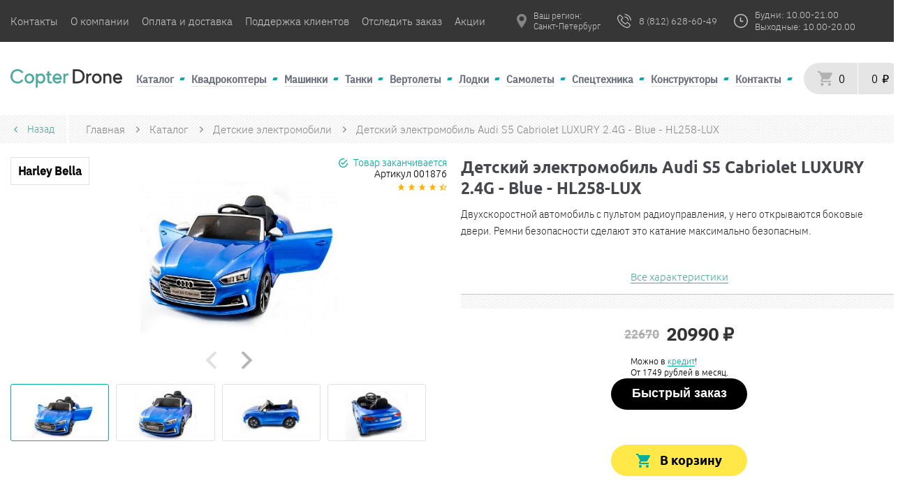

--- FILE ---
content_type: text/html; charset=UTF-8
request_url: https://copterdrone.ru/catalog/detskie-elektromobili/detskiy-elektromobil-audi-s5-cabriolet-luxury-24g-blue-hl258-lux/
body_size: 34598
content:
<!DOCTYPE html>
<html lang="ru">
	<head>
		<meta charset="utf-8">
				<meta name="viewport" content="width=device-width, initial-scale=1.0, maximum-scale=5.0">
		<title>Детский электромобиль Audi S5 Cabriolet LUXURY 2.4G - Blue - HL258-LUX - купить в Санкт-Петербурге в интернет магазине</title>
		<meta name="description" content="Детский электромобиль Audi S5 Cabriolet LUXURY 2.4G - Blue - HL258-LUX с гарантией от производителя купить в магазине Copterdrone со скидкой за 20990 или в кредит от 1749 рублей в месяц. Описание, Комплектация и Характеристики:">
		<link rel="icon" type="image/PNG" href="/copter/favicon.png">
				<link rel="stylesheet" async href="/copter/res/css/style.min.css?v7">
		<link rel="canonical" href="https://copterdrone.ru/catalog/detskie-elektromobili/detskiy-elektromobil-audi-s5-cabriolet-luxury-24g-blue-hl258-lux/">

		<meta name="yandex-verification" content="edfdf70c6008bcc0" />

		  						<script type="text/javascript">
			setTimeout(() => {
				(function(m,e,t,r,i,k,a){m[i]=m[i]||function(){(m[i].a=m[i].a||[]).push(arguments)};
					m[i].l=1*new Date();
					for (var j = 0; j < document.scripts.length; j++) {if (document.scripts[j].src === r) { return; }}
					k=e.createElement(t),a=e.getElementsByTagName(t)[0],k.async=1,k.src=r,a.parentNode.insertBefore(k,a)})
					(window, document, "script", "https://mc.yandex.ru/metrika/tag.js", "ym");
					ym(31974626, "init", {
						clickmap:true,
						trackLinks:true,
						accurateTrackBounce:true,
						webvisor:true,
						ecommerce:"dataLayer"
					});
			}, 10);
		</script>

		<noscript><div><img src="https://mc.yandex.ru/watch/31974626" style="position:absolute; left:-9999px;" alt="" /></div></noscript>
		
		<!-- Google tag (gtag.js) -->
		<script async src="https://www.googletagmanager.com/gtag/js?id=G-1MBRFKMTN7"></script>
		<script>
		window.dataLayer = window.dataLayer || [];
		function gtag(){dataLayer.push(arguments);}
		gtag('js', new Date());

		gtag('config', 'G-1MBRFKMTN7');
		</script>
	</head>
	<body>

		
<header>
	
	<div class="header-top-info">
		<div class="header-top-info__wrap">
			<div class="header-logo-mob">
				<a href="/">
					<img src="/copter/res/image/logo-mob.svg" width="50" height="31" loading="lazy" alt="logo">
				</a>
			</div>
			<ul class="header-top-info__links">
				<li class="n-first-2">
					<a href="/about">Контакты</a>
				</li>
				<li class="n-first-2">
					<a href="/o-kompanii">О компании</a>
				</li>
				<li class="n-first-2">
					<a href="/payment-and-delivery">Оплата и доставка</a>
				</li>
				<li class="n-last-2">
					<a href="/support_and_help">Поддержка клиентов</a>
				</li>
				<li class="n-last-2">
					<a href="/tracking">Отследить заказ</a>
				</li>
				<li class="n-last-2">
					<a href="/catalog/akcionnye-tovary">Акции</a>
				</li>
			</ul>
			<div class="header-top-info__contacts">
				<div class="header-top-info__city">
					<a id="flipcity1" href="#">
						<img src="/copter/res/image/location-selection--grey.png" alt="location" width="20" height="20">
						<input type="hidden" id="sessionCity" value="" />
						<p>Ваш регион:
							<br>
							<span>Санкт-Петербург</span>
						</p>
					</a>
					<p></p>
				</div>
									<div itemscope itemtype="http://schema.org/Organization" style="display: none;">
						<meta itemprop="name" content="CopterDrone"/>
						<div itemprop="address" itemscope itemtype="http://schema.org/PostalAddress">
							<meta itemprop="addressLocality" content="Санкт-Петербург"/>
						</div>
						<meta itemprop="telephone" content="+7-812-628-60-49"/>
					</div>
												<div class="checkYesNo hidden-content">
					<a id="flipcity2" href="#"></a>
					<div class="locality-tooltip" id="locality-tooltip">
						<a id="flipcity3" href="#">
							<span id="checkercityYesNo"></span>,&nbsp;угадали?
						</a>
						<a href="javascript:void(0);" class="yesNoyes">Да</a>&nbsp;
						<a href="javascript:void(0);" class="yesNono">Нет</a>
						<div class="locality-arrow"></div>
					</div>

				</div>


				<div class="city_modal swiper-button-lock" id="city-choise">
	<input type="text" id="city-choise-input" placeholder="Искать вручную">
	<div id="city-choise--close-btn"></div>
	<ul class="city_list" id="theList">
		<p class="city_modal__description">От выбранного города зависят наличие товара, способы получения заказа и адреса пунктов выдачи товаров
		</p>
		<div class="city_list--container">

							<li>
					<a href="javascript:void(0)" class="city_list-item">
						<strong>Санкт-Петербург</strong>
					</a>
				</li>
							<li>
					<a href="javascript:void(0)" class="city_list-item">
						<strong>Москва</strong>
					</a>
				</li>
							<li>
					<a href="javascript:void(0)" class="city_list-item">
						<strong>Майкоп</strong>
					</a>
				</li>
							<li>
					<a href="javascript:void(0)" class="city_list-item">
						<strong>Уфа</strong>
					</a>
				</li>
							<li>
					<a href="javascript:void(0)" class="city_list-item">
						<strong>Улан-Удэ</strong>
					</a>
				</li>
							<li>
					<a href="javascript:void(0)" class="city_list-item">
						<strong>Пермь</strong>
					</a>
				</li>
							<li>
					<a href="javascript:void(0)" class="city_list-item">
						<strong>Псков</strong>
					</a>
				</li>
							<li>
					<a href="javascript:void(0)" class="city_list-item">
						<strong>Ростов-на-Дону</strong>
					</a>
				</li>
							<li>
					<a href="javascript:void(0)" class="city_list-item">
						<strong>Рязань</strong>
					</a>
				</li>
							<li>
					<a href="javascript:void(0)" class="city_list-item">
						<strong>Самара</strong>
					</a>
				</li>
							<li>
					<a href="javascript:void(0)" class="city_list-item">
						<strong>Саратов</strong>
					</a>
				</li>
							<li>
					<a href="javascript:void(0)" class="city_list-item">
						<strong>Южно-Сахалинск</strong>
					</a>
				</li>
							<li>
					<a href="javascript:void(0)" class="city_list-item">
						<strong>Екатеринбург</strong>
					</a>
				</li>
							<li>
					<a href="javascript:void(0)" class="city_list-item">
						<strong>Абакан</strong>
					</a>
				</li>
							<li>
					<a href="javascript:void(0)" class="city_list-item">
						<strong>Альметьевск</strong>
					</a>
				</li>
							<li>
					<a href="javascript:void(0)" class="city_list-item">
						<strong>Ангарск</strong>
					</a>
				</li>
							<li>
					<a href="javascript:void(0)" class="city_list-item">
						<strong>Арзамас</strong>
					</a>
				</li>
							<li>
					<a href="javascript:void(0)" class="city_list-item">
						<strong>Армавир</strong>
					</a>
				</li>
							<li>
					<a href="javascript:void(0)" class="city_list-item">
						<strong>Архангельск</strong>
					</a>
				</li>
							<li>
					<a href="javascript:void(0)" class="city_list-item">
						<strong>Ачинск</strong>
					</a>
				</li>
							<li>
					<a href="javascript:void(0)" class="city_list-item">
						<strong>Балаково</strong>
					</a>
				</li>
							<li>
					<a href="javascript:void(0)" class="city_list-item">
						<strong>Балашиха</strong>
					</a>
				</li>
							<li>
					<a href="javascript:void(0)" class="city_list-item">
						<strong>Барнаул</strong>
					</a>
				</li>
							<li>
					<a href="javascript:void(0)" class="city_list-item">
						<strong>Батайск</strong>
					</a>
				</li>
							<li>
					<a href="javascript:void(0)" class="city_list-item">
						<strong>Белгород</strong>
					</a>
				</li>
							<li>
					<a href="javascript:void(0)" class="city_list-item">
						<strong>Бердск</strong>
					</a>
				</li>
							<li>
					<a href="javascript:void(0)" class="city_list-item">
						<strong>Березники</strong>
					</a>
				</li>
							<li>
					<a href="javascript:void(0)" class="city_list-item">
						<strong>Бийск</strong>
					</a>
				</li>
							<li>
					<a href="javascript:void(0)" class="city_list-item">
						<strong>Братск</strong>
					</a>
				</li>
							<li>
					<a href="javascript:void(0)" class="city_list-item">
						<strong>Брянск</strong>
					</a>
				</li>
							<li>
					<a href="javascript:void(0)" class="city_list-item">
						<strong>Великий Новгород</strong>
					</a>
				</li>
							<li>
					<a href="javascript:void(0)" class="city_list-item">
						<strong>Владивосток</strong>
					</a>
				</li>
							<li>
					<a href="javascript:void(0)" class="city_list-item">
						<strong>Владикавказ</strong>
					</a>
				</li>
							<li>
					<a href="javascript:void(0)" class="city_list-item">
						<strong>Владимир</strong>
					</a>
				</li>
							<li>
					<a href="javascript:void(0)" class="city_list-item">
						<strong>Волгоград</strong>
					</a>
				</li>
							<li>
					<a href="javascript:void(0)" class="city_list-item">
						<strong>Волгодонск</strong>
					</a>
				</li>
							<li>
					<a href="javascript:void(0)" class="city_list-item">
						<strong>Волжский</strong>
					</a>
				</li>
							<li>
					<a href="javascript:void(0)" class="city_list-item">
						<strong>Вологда</strong>
					</a>
				</li>
							<li>
					<a href="javascript:void(0)" class="city_list-item">
						<strong>Воронеж</strong>
					</a>
				</li>
							<li>
					<a href="javascript:void(0)" class="city_list-item">
						<strong>Грозный</strong>
					</a>
				</li>
							<li>
					<a href="javascript:void(0)" class="city_list-item">
						<strong>Дербент</strong>
					</a>
				</li>
							<li>
					<a href="javascript:void(0)" class="city_list-item">
						<strong>Дзержинск</strong>
					</a>
				</li>
							<li>
					<a href="javascript:void(0)" class="city_list-item">
						<strong>Димитровград</strong>
					</a>
				</li>
							<li>
					<a href="javascript:void(0)" class="city_list-item">
						<strong>Домодедово</strong>
					</a>
				</li>
							<li>
					<a href="javascript:void(0)" class="city_list-item">
						<strong>Евпатория</strong>
					</a>
				</li>
							<li>
					<a href="javascript:void(0)" class="city_list-item">
						<strong>Елец</strong>
					</a>
				</li>
							<li>
					<a href="javascript:void(0)" class="city_list-item">
						<strong>Елец</strong>
					</a>
				</li>
							<li>
					<a href="javascript:void(0)" class="city_list-item">
						<strong>Ессентуки</strong>
					</a>
				</li>
							<li>
					<a href="javascript:void(0)" class="city_list-item">
						<strong>Жуковский</strong>
					</a>
				</li>
							<li>
					<a href="javascript:void(0)" class="city_list-item">
						<strong>Златоуст</strong>
					</a>
				</li>
							<li>
					<a href="javascript:void(0)" class="city_list-item">
						<strong>Иваново</strong>
					</a>
				</li>
							<li>
					<a href="javascript:void(0)" class="city_list-item">
						<strong>Ижевск</strong>
					</a>
				</li>
							<li>
					<a href="javascript:void(0)" class="city_list-item">
						<strong>Иркутск</strong>
					</a>
				</li>
							<li>
					<a href="javascript:void(0)" class="city_list-item">
						<strong>Йошкар-Ола</strong>
					</a>
				</li>
							<li>
					<a href="javascript:void(0)" class="city_list-item">
						<strong>Казань</strong>
					</a>
				</li>
							<li>
					<a href="javascript:void(0)" class="city_list-item">
						<strong>Калининград</strong>
					</a>
				</li>
							<li>
					<a href="javascript:void(0)" class="city_list-item">
						<strong>Калуга</strong>
					</a>
				</li>
							<li>
					<a href="javascript:void(0)" class="city_list-item">
						<strong>Камышин</strong>
					</a>
				</li>
							<li>
					<a href="javascript:void(0)" class="city_list-item">
						<strong>Каспийск</strong>
					</a>
				</li>
							<li>
					<a href="javascript:void(0)" class="city_list-item">
						<strong>Кемерово</strong>
					</a>
				</li>
							<li>
					<a href="javascript:void(0)" class="city_list-item">
						<strong>Керчь</strong>
					</a>
				</li>
							<li>
					<a href="javascript:void(0)" class="city_list-item">
						<strong>Кисловодск</strong>
					</a>
				</li>
							<li>
					<a href="javascript:void(0)" class="city_list-item">
						<strong>Ковров</strong>
					</a>
				</li>
							<li>
					<a href="javascript:void(0)" class="city_list-item">
						<strong>Коломна</strong>
					</a>
				</li>
							<li>
					<a href="javascript:void(0)" class="city_list-item">
						<strong>Комсомольск-на-Амуре</strong>
					</a>
				</li>
							<li>
					<a href="javascript:void(0)" class="city_list-item">
						<strong>Копейск</strong>
					</a>
				</li>
							<li>
					<a href="javascript:void(0)" class="city_list-item">
						<strong>Кострома</strong>
					</a>
				</li>
							<li>
					<a href="javascript:void(0)" class="city_list-item">
						<strong>Красногорск</strong>
					</a>
				</li>
							<li>
					<a href="javascript:void(0)" class="city_list-item">
						<strong>Краснодар</strong>
					</a>
				</li>
							<li>
					<a href="javascript:void(0)" class="city_list-item">
						<strong>Красноярск</strong>
					</a>
				</li>
							<li>
					<a href="javascript:void(0)" class="city_list-item">
						<strong>Курган</strong>
					</a>
				</li>
							<li>
					<a href="javascript:void(0)" class="city_list-item">
						<strong>Кызыл</strong>
					</a>
				</li>
							<li>
					<a href="javascript:void(0)" class="city_list-item">
						<strong>Липецк</strong>
					</a>
				</li>
							<li>
					<a href="javascript:void(0)" class="city_list-item">
						<strong>Люберцы</strong>
					</a>
				</li>
							<li>
					<a href="javascript:void(0)" class="city_list-item">
						<strong>Магнитогорск</strong>
					</a>
				</li>
							<li>
					<a href="javascript:void(0)" class="city_list-item">
						<strong>Махачкала</strong>
					</a>
				</li>
							<li>
					<a href="javascript:void(0)" class="city_list-item">
						<strong>Миасс</strong>
					</a>
				</li>
							<li>
					<a href="javascript:void(0)" class="city_list-item">
						<strong>Мурманск</strong>
					</a>
				</li>
							<li>
					<a href="javascript:void(0)" class="city_list-item">
						<strong>Муром</strong>
					</a>
				</li>
							<li>
					<a href="javascript:void(0)" class="city_list-item">
						<strong>Мытищи</strong>
					</a>
				</li>
							<li>
					<a href="javascript:void(0)" class="city_list-item">
						<strong>Набережные Челны</strong>
					</a>
				</li>
							<li>
					<a href="javascript:void(0)" class="city_list-item">
						<strong>Назрань</strong>
					</a>
				</li>
							<li>
					<a href="javascript:void(0)" class="city_list-item">
						<strong>Нальчик</strong>
					</a>
				</li>
							<li>
					<a href="javascript:void(0)" class="city_list-item">
						<strong>Москва</strong>
					</a>
				</li>
							<li>
					<a href="javascript:void(0)" class="city_list-item">
						<strong>Санкт-Петербург</strong>
					</a>
				</li>
							<li>
					<a href="javascript:void(0)" class="city_list-item">
						<strong>Майкоп</strong>
					</a>
				</li>
							<li>
					<a href="javascript:void(0)" class="city_list-item">
						<strong>Уфа</strong>
					</a>
				</li>
							<li>
					<a href="javascript:void(0)" class="city_list-item">
						<strong>Улан-Удэ</strong>
					</a>
				</li>
							<li>
					<a href="javascript:void(0)" class="city_list-item">
						<strong>Горно-Алтайск</strong>
					</a>
				</li>
							<li>
					<a href="javascript:void(0)" class="city_list-item">
						<strong>Орел</strong>
					</a>
				</li>
							<li>
					<a href="javascript:void(0)" class="city_list-item">
						<strong>Пенза</strong>
					</a>
				</li>
							<li>
					<a href="javascript:void(0)" class="city_list-item">
						<strong>Пермь</strong>
					</a>
				</li>
							<li>
					<a href="javascript:void(0)" class="city_list-item">
						<strong>Псков</strong>
					</a>
				</li>
							<li>
					<a href="javascript:void(0)" class="city_list-item">
						<strong>Ростов-на-Дону</strong>
					</a>
				</li>
							<li>
					<a href="javascript:void(0)" class="city_list-item">
						<strong>Рязань</strong>
					</a>
				</li>
							<li>
					<a href="javascript:void(0)" class="city_list-item">
						<strong>Самара</strong>
					</a>
				</li>
							<li>
					<a href="javascript:void(0)" class="city_list-item">
						<strong>Саратов</strong>
					</a>
				</li>
							<li>
					<a href="javascript:void(0)" class="city_list-item">
						<strong>Южно-Сахалинск</strong>
					</a>
				</li>
							<li>
					<a href="javascript:void(0)" class="city_list-item">
						<strong>Екатеринбург</strong>
					</a>
				</li>
							<li>
					<a href="javascript:void(0)" class="city_list-item">
						<strong>Ростов</strong>
					</a>
				</li>
							<li>
					<a href="javascript:void(0)" class="city_list-item">
						<strong>Абакан</strong>
					</a>
				</li>
							<li>
					<a href="javascript:void(0)" class="city_list-item">
						<strong>Азов</strong>
					</a>
				</li>
							<li>
					<a href="javascript:void(0)" class="city_list-item">
						<strong>Александров</strong>
					</a>
				</li>
							<li>
					<a href="javascript:void(0)" class="city_list-item">
						<strong>Алексин</strong>
					</a>
				</li>
							<li>
					<a href="javascript:void(0)" class="city_list-item">
						<strong>Альметьевск</strong>
					</a>
				</li>
							<li>
					<a href="javascript:void(0)" class="city_list-item">
						<strong>Анапа</strong>
					</a>
				</li>
							<li>
					<a href="javascript:void(0)" class="city_list-item">
						<strong>Ангарск</strong>
					</a>
				</li>
							<li>
					<a href="javascript:void(0)" class="city_list-item">
						<strong>Анжеро-Судженск</strong>
					</a>
				</li>
							<li>
					<a href="javascript:void(0)" class="city_list-item">
						<strong>Апатиты</strong>
					</a>
				</li>
							<li>
					<a href="javascript:void(0)" class="city_list-item">
						<strong>Арзамас</strong>
					</a>
				</li>
							<li>
					<a href="javascript:void(0)" class="city_list-item">
						<strong>Армавир</strong>
					</a>
				</li>
							<li>
					<a href="javascript:void(0)" class="city_list-item">
						<strong>Арсеньев</strong>
					</a>
				</li>
							<li>
					<a href="javascript:void(0)" class="city_list-item">
						<strong>Артем</strong>
					</a>
				</li>
							<li>
					<a href="javascript:void(0)" class="city_list-item">
						<strong>Архангельск</strong>
					</a>
				</li>
							<li>
					<a href="javascript:void(0)" class="city_list-item">
						<strong>Асбест</strong>
					</a>
				</li>
							<li>
					<a href="javascript:void(0)" class="city_list-item">
						<strong>Астрахань</strong>
					</a>
				</li>
							<li>
					<a href="javascript:void(0)" class="city_list-item">
						<strong>Ачинск</strong>
					</a>
				</li>
							<li>
					<a href="javascript:void(0)" class="city_list-item">
						<strong>Балаково</strong>
					</a>
				</li>
							<li>
					<a href="javascript:void(0)" class="city_list-item">
						<strong>Балахна</strong>
					</a>
				</li>
							<li>
					<a href="javascript:void(0)" class="city_list-item">
						<strong>Балашиха</strong>
					</a>
				</li>
							<li>
					<a href="javascript:void(0)" class="city_list-item">
						<strong>Балашов</strong>
					</a>
				</li>
							<li>
					<a href="javascript:void(0)" class="city_list-item">
						<strong>Барнаул</strong>
					</a>
				</li>
							<li>
					<a href="javascript:void(0)" class="city_list-item">
						<strong>Батайск</strong>
					</a>
				</li>
							<li>
					<a href="javascript:void(0)" class="city_list-item">
						<strong>Белгород</strong>
					</a>
				</li>
							<li>
					<a href="javascript:void(0)" class="city_list-item">
						<strong>Белебей</strong>
					</a>
				</li>
							<li>
					<a href="javascript:void(0)" class="city_list-item">
						<strong>Белово</strong>
					</a>
				</li>
							<li>
					<a href="javascript:void(0)" class="city_list-item">
						<strong>Белогорск (Амурская область)</strong>
					</a>
				</li>
							<li>
					<a href="javascript:void(0)" class="city_list-item">
						<strong>Белорецк</strong>
					</a>
				</li>
							<li>
					<a href="javascript:void(0)" class="city_list-item">
						<strong>Белореченск</strong>
					</a>
				</li>
							<li>
					<a href="javascript:void(0)" class="city_list-item">
						<strong>Бердск</strong>
					</a>
				</li>
							<li>
					<a href="javascript:void(0)" class="city_list-item">
						<strong>Березники</strong>
					</a>
				</li>
							<li>
					<a href="javascript:void(0)" class="city_list-item">
						<strong>Березовский (Свердловская область)</strong>
					</a>
				</li>
							<li>
					<a href="javascript:void(0)" class="city_list-item">
						<strong>Бийск</strong>
					</a>
				</li>
							<li>
					<a href="javascript:void(0)" class="city_list-item">
						<strong>Биробиджан</strong>
					</a>
				</li>
							<li>
					<a href="javascript:void(0)" class="city_list-item">
						<strong>Благовещенск (Амурская область)</strong>
					</a>
				</li>
							<li>
					<a href="javascript:void(0)" class="city_list-item">
						<strong>Бор</strong>
					</a>
				</li>
							<li>
					<a href="javascript:void(0)" class="city_list-item">
						<strong>Борисоглебск</strong>
					</a>
				</li>
							<li>
					<a href="javascript:void(0)" class="city_list-item">
						<strong>Боровичи</strong>
					</a>
				</li>
							<li>
					<a href="javascript:void(0)" class="city_list-item">
						<strong>Братск</strong>
					</a>
				</li>
							<li>
					<a href="javascript:void(0)" class="city_list-item">
						<strong>Брянск</strong>
					</a>
				</li>
							<li>
					<a href="javascript:void(0)" class="city_list-item">
						<strong>Бугульма</strong>
					</a>
				</li>
							<li>
					<a href="javascript:void(0)" class="city_list-item">
						<strong>Буденновск</strong>
					</a>
				</li>
							<li>
					<a href="javascript:void(0)" class="city_list-item">
						<strong>Бузулук</strong>
					</a>
				</li>
							<li>
					<a href="javascript:void(0)" class="city_list-item">
						<strong>Буйнакск</strong>
					</a>
				</li>
							<li>
					<a href="javascript:void(0)" class="city_list-item">
						<strong>Великие Луки</strong>
					</a>
				</li>
							<li>
					<a href="javascript:void(0)" class="city_list-item">
						<strong>Великий Новгород</strong>
					</a>
				</li>
							<li>
					<a href="javascript:void(0)" class="city_list-item">
						<strong>Верхняя Пышма</strong>
					</a>
				</li>
							<li>
					<a href="javascript:void(0)" class="city_list-item">
						<strong>Видное</strong>
					</a>
				</li>
							<li>
					<a href="javascript:void(0)" class="city_list-item">
						<strong>Владивосток</strong>
					</a>
				</li>
							<li>
					<a href="javascript:void(0)" class="city_list-item">
						<strong>Владикавказ</strong>
					</a>
				</li>
							<li>
					<a href="javascript:void(0)" class="city_list-item">
						<strong>Владимир</strong>
					</a>
				</li>
							<li>
					<a href="javascript:void(0)" class="city_list-item">
						<strong>Волгоград</strong>
					</a>
				</li>
							<li>
					<a href="javascript:void(0)" class="city_list-item">
						<strong>Волгодонск</strong>
					</a>
				</li>
							<li>
					<a href="javascript:void(0)" class="city_list-item">
						<strong>Волжск</strong>
					</a>
				</li>
							<li>
					<a href="javascript:void(0)" class="city_list-item">
						<strong>Волжский</strong>
					</a>
				</li>
							<li>
					<a href="javascript:void(0)" class="city_list-item">
						<strong>Вологда</strong>
					</a>
				</li>
							<li>
					<a href="javascript:void(0)" class="city_list-item">
						<strong>Вольск</strong>
					</a>
				</li>
							<li>
					<a href="javascript:void(0)" class="city_list-item">
						<strong>Воркута</strong>
					</a>
				</li>
							<li>
					<a href="javascript:void(0)" class="city_list-item">
						<strong>Воронеж</strong>
					</a>
				</li>
							<li>
					<a href="javascript:void(0)" class="city_list-item">
						<strong>Воскресенск</strong>
					</a>
				</li>
							<li>
					<a href="javascript:void(0)" class="city_list-item">
						<strong>Воткинск</strong>
					</a>
				</li>
							<li>
					<a href="javascript:void(0)" class="city_list-item">
						<strong>Всеволожск</strong>
					</a>
				</li>
							<li>
					<a href="javascript:void(0)" class="city_list-item">
						<strong>Выборг</strong>
					</a>
				</li>
							<li>
					<a href="javascript:void(0)" class="city_list-item">
						<strong>Выкса</strong>
					</a>
				</li>
							<li>
					<a href="javascript:void(0)" class="city_list-item">
						<strong>Вязьма</strong>
					</a>
				</li>
							<li>
					<a href="javascript:void(0)" class="city_list-item">
						<strong>Гатчина</strong>
					</a>
				</li>
							<li>
					<a href="javascript:void(0)" class="city_list-item">
						<strong>Геленджик</strong>
					</a>
				</li>
							<li>
					<a href="javascript:void(0)" class="city_list-item">
						<strong>Георгиевск</strong>
					</a>
				</li>
							<li>
					<a href="javascript:void(0)" class="city_list-item">
						<strong>Глазов</strong>
					</a>
				</li>
							<li>
					<a href="javascript:void(0)" class="city_list-item">
						<strong>Грозный</strong>
					</a>
				</li>
							<li>
					<a href="javascript:void(0)" class="city_list-item">
						<strong>Губкин</strong>
					</a>
				</li>
							<li>
					<a href="javascript:void(0)" class="city_list-item">
						<strong>Гудермес</strong>
					</a>
				</li>
							<li>
					<a href="javascript:void(0)" class="city_list-item">
						<strong>Гуково</strong>
					</a>
				</li>
							<li>
					<a href="javascript:void(0)" class="city_list-item">
						<strong>Гусь-Хрустальный</strong>
					</a>
				</li>
							<li>
					<a href="javascript:void(0)" class="city_list-item">
						<strong>Дербент</strong>
					</a>
				</li>
							<li>
					<a href="javascript:void(0)" class="city_list-item">
						<strong>Дзержинск</strong>
					</a>
				</li>
							<li>
					<a href="javascript:void(0)" class="city_list-item">
						<strong>Димитровград</strong>
					</a>
				</li>
							<li>
					<a href="javascript:void(0)" class="city_list-item">
						<strong>Дмитров</strong>
					</a>
				</li>
							<li>
					<a href="javascript:void(0)" class="city_list-item">
						<strong>Долгопрудный</strong>
					</a>
				</li>
							<li>
					<a href="javascript:void(0)" class="city_list-item">
						<strong>Домодедово</strong>
					</a>
				</li>
							<li>
					<a href="javascript:void(0)" class="city_list-item">
						<strong>Донской</strong>
					</a>
				</li>
							<li>
					<a href="javascript:void(0)" class="city_list-item">
						<strong>Дубна</strong>
					</a>
				</li>
							<li>
					<a href="javascript:void(0)" class="city_list-item">
						<strong>Евпатория</strong>
					</a>
				</li>
							<li>
					<a href="javascript:void(0)" class="city_list-item">
						<strong>Егорьевск</strong>
					</a>
				</li>
							<li>
					<a href="javascript:void(0)" class="city_list-item">
						<strong>Ейск</strong>
					</a>
				</li>
							<li>
					<a href="javascript:void(0)" class="city_list-item">
						<strong>Елабуга</strong>
					</a>
				</li>
							<li>
					<a href="javascript:void(0)" class="city_list-item">
						<strong>Елец</strong>
					</a>
				</li>
							<li>
					<a href="javascript:void(0)" class="city_list-item">
						<strong>Ессентуки</strong>
					</a>
				</li>
							<li>
					<a href="javascript:void(0)" class="city_list-item">
						<strong>Железногорск (Красноярский край)</strong>
					</a>
				</li>
							<li>
					<a href="javascript:void(0)" class="city_list-item">
						<strong>Железногорск (Курская область)</strong>
					</a>
				</li>
							<li>
					<a href="javascript:void(0)" class="city_list-item">
						<strong>Жигулевск</strong>
					</a>
				</li>
							<li>
					<a href="javascript:void(0)" class="city_list-item">
						<strong>Жуковский</strong>
					</a>
				</li>
							<li>
					<a href="javascript:void(0)" class="city_list-item">
						<strong>Заречный</strong>
					</a>
				</li>
							<li>
					<a href="javascript:void(0)" class="city_list-item">
						<strong>Зеленогорск</strong>
					</a>
				</li>
							<li>
					<a href="javascript:void(0)" class="city_list-item">
						<strong>Зеленодольск</strong>
					</a>
				</li>
							<li>
					<a href="javascript:void(0)" class="city_list-item">
						<strong>Златоуст</strong>
					</a>
				</li>
							<li>
					<a href="javascript:void(0)" class="city_list-item">
						<strong>Иваново</strong>
					</a>
				</li>
							<li>
					<a href="javascript:void(0)" class="city_list-item">
						<strong>Ивантеевка</strong>
					</a>
				</li>
							<li>
					<a href="javascript:void(0)" class="city_list-item">
						<strong>Ижевск</strong>
					</a>
				</li>
							<li>
					<a href="javascript:void(0)" class="city_list-item">
						<strong>Избербаш</strong>
					</a>
				</li>
							<li>
					<a href="javascript:void(0)" class="city_list-item">
						<strong>Иркутск</strong>
					</a>
				</li>
							<li>
					<a href="javascript:void(0)" class="city_list-item">
						<strong>Искитим</strong>
					</a>
				</li>
							<li>
					<a href="javascript:void(0)" class="city_list-item">
						<strong>Ишим</strong>
					</a>
				</li>
							<li>
					<a href="javascript:void(0)" class="city_list-item">
						<strong>Ишимбай</strong>
					</a>
				</li>
							<li>
					<a href="javascript:void(0)" class="city_list-item">
						<strong>Йошкар-Ола</strong>
					</a>
				</li>
							<li>
					<a href="javascript:void(0)" class="city_list-item">
						<strong>Казань</strong>
					</a>
				</li>
							<li>
					<a href="javascript:void(0)" class="city_list-item">
						<strong>Калининград</strong>
					</a>
				</li>
							<li>
					<a href="javascript:void(0)" class="city_list-item">
						<strong>Калуга</strong>
					</a>
				</li>
							<li>
					<a href="javascript:void(0)" class="city_list-item">
						<strong>Каменск-Уральский</strong>
					</a>
				</li>
							<li>
					<a href="javascript:void(0)" class="city_list-item">
						<strong>Каменск-Шахтинский</strong>
					</a>
				</li>
							<li>
					<a href="javascript:void(0)" class="city_list-item">
						<strong>Камышин</strong>
					</a>
				</li>
							<li>
					<a href="javascript:void(0)" class="city_list-item">
						<strong>Канск</strong>
					</a>
				</li>
							<li>
					<a href="javascript:void(0)" class="city_list-item">
						<strong>Каспийск</strong>
					</a>
				</li>
							<li>
					<a href="javascript:void(0)" class="city_list-item">
						<strong>Кемерово</strong>
					</a>
				</li>
							<li>
					<a href="javascript:void(0)" class="city_list-item">
						<strong>Керчь</strong>
					</a>
				</li>
							<li>
					<a href="javascript:void(0)" class="city_list-item">
						<strong>Кинешма</strong>
					</a>
				</li>
							<li>
					<a href="javascript:void(0)" class="city_list-item">
						<strong>Кириши</strong>
					</a>
				</li>
							<li>
					<a href="javascript:void(0)" class="city_list-item">
						<strong>Киров (Кировская область)</strong>
					</a>
				</li>
							<li>
					<a href="javascript:void(0)" class="city_list-item">
						<strong>Кирово-Чепецк</strong>
					</a>
				</li>
							<li>
					<a href="javascript:void(0)" class="city_list-item">
						<strong>Киселевск</strong>
					</a>
				</li>
							<li>
					<a href="javascript:void(0)" class="city_list-item">
						<strong>Кисловодск</strong>
					</a>
				</li>
							<li>
					<a href="javascript:void(0)" class="city_list-item">
						<strong>Клин</strong>
					</a>
				</li>
							<li>
					<a href="javascript:void(0)" class="city_list-item">
						<strong>Клинцы</strong>
					</a>
				</li>
							<li>
					<a href="javascript:void(0)" class="city_list-item">
						<strong>Ковров</strong>
					</a>
				</li>
							<li>
					<a href="javascript:void(0)" class="city_list-item">
						<strong>Когалым</strong>
					</a>
				</li>
							<li>
					<a href="javascript:void(0)" class="city_list-item">
						<strong>Коломна</strong>
					</a>
				</li>
							<li>
					<a href="javascript:void(0)" class="city_list-item">
						<strong>Комсомольск-на-Амуре</strong>
					</a>
				</li>
							<li>
					<a href="javascript:void(0)" class="city_list-item">
						<strong>Копейск</strong>
					</a>
				</li>
							<li>
					<a href="javascript:void(0)" class="city_list-item">
						<strong>Королев</strong>
					</a>
				</li>
							<li>
					<a href="javascript:void(0)" class="city_list-item">
						<strong>Кострома</strong>
					</a>
				</li>
							<li>
					<a href="javascript:void(0)" class="city_list-item">
						<strong>Котлас</strong>
					</a>
				</li>
							<li>
					<a href="javascript:void(0)" class="city_list-item">
						<strong>Красногорск</strong>
					</a>
				</li>
							<li>
					<a href="javascript:void(0)" class="city_list-item">
						<strong>Краснодар</strong>
					</a>
				</li>
							<li>
					<a href="javascript:void(0)" class="city_list-item">
						<strong>Краснокаменск</strong>
					</a>
				</li>
							<li>
					<a href="javascript:void(0)" class="city_list-item">
						<strong>Краснокамск</strong>
					</a>
				</li>
							<li>
					<a href="javascript:void(0)" class="city_list-item">
						<strong>Краснотурьинск</strong>
					</a>
				</li>
							<li>
					<a href="javascript:void(0)" class="city_list-item">
						<strong>Красноярск</strong>
					</a>
				</li>
							<li>
					<a href="javascript:void(0)" class="city_list-item">
						<strong>Кропоткин</strong>
					</a>
				</li>
							<li>
					<a href="javascript:void(0)" class="city_list-item">
						<strong>Крымск</strong>
					</a>
				</li>
							<li>
					<a href="javascript:void(0)" class="city_list-item">
						<strong>Кстово</strong>
					</a>
				</li>
							<li>
					<a href="javascript:void(0)" class="city_list-item">
						<strong>Кузнецк</strong>
					</a>
				</li>
							<li>
					<a href="javascript:void(0)" class="city_list-item">
						<strong>Кумертау</strong>
					</a>
				</li>
							<li>
					<a href="javascript:void(0)" class="city_list-item">
						<strong>Кунгур</strong>
					</a>
				</li>
							<li>
					<a href="javascript:void(0)" class="city_list-item">
						<strong>Курган</strong>
					</a>
				</li>
							<li>
					<a href="javascript:void(0)" class="city_list-item">
						<strong>Курск</strong>
					</a>
				</li>
							<li>
					<a href="javascript:void(0)" class="city_list-item">
						<strong>Кызыл</strong>
					</a>
				</li>
							<li>
					<a href="javascript:void(0)" class="city_list-item">
						<strong>Лабинск</strong>
					</a>
				</li>
							<li>
					<a href="javascript:void(0)" class="city_list-item">
						<strong>Лениногорск</strong>
					</a>
				</li>
							<li>
					<a href="javascript:void(0)" class="city_list-item">
						<strong>Ленинск-Кузнецкий</strong>
					</a>
				</li>
							<li>
					<a href="javascript:void(0)" class="city_list-item">
						<strong>Лесосибирск</strong>
					</a>
				</li>
							<li>
					<a href="javascript:void(0)" class="city_list-item">
						<strong>Липецк</strong>
					</a>
				</li>
							<li>
					<a href="javascript:void(0)" class="city_list-item">
						<strong>Лиски</strong>
					</a>
				</li>
							<li>
					<a href="javascript:void(0)" class="city_list-item">
						<strong>Лобня</strong>
					</a>
				</li>
							<li>
					<a href="javascript:void(0)" class="city_list-item">
						<strong>Лысьва</strong>
					</a>
				</li>
							<li>
					<a href="javascript:void(0)" class="city_list-item">
						<strong>Лыткарино</strong>
					</a>
				</li>
							<li>
					<a href="javascript:void(0)" class="city_list-item">
						<strong>Люберцы</strong>
					</a>
				</li>
							<li>
					<a href="javascript:void(0)" class="city_list-item">
						<strong>Магадан</strong>
					</a>
				</li>
							<li>
					<a href="javascript:void(0)" class="city_list-item">
						<strong>Магнитогорск</strong>
					</a>
				</li>
							<li>
					<a href="javascript:void(0)" class="city_list-item">
						<strong>Махачкала</strong>
					</a>
				</li>
							<li>
					<a href="javascript:void(0)" class="city_list-item">
						<strong>Междуреченск</strong>
					</a>
				</li>
							<li>
					<a href="javascript:void(0)" class="city_list-item">
						<strong>Мелеуз</strong>
					</a>
				</li>
							<li>
					<a href="javascript:void(0)" class="city_list-item">
						<strong>Миасс</strong>
					</a>
				</li>
							<li>
					<a href="javascript:void(0)" class="city_list-item">
						<strong>Минеральные Воды</strong>
					</a>
				</li>
							<li>
					<a href="javascript:void(0)" class="city_list-item">
						<strong>Минусинск</strong>
					</a>
				</li>
							<li>
					<a href="javascript:void(0)" class="city_list-item">
						<strong>Михайловка</strong>
					</a>
				</li>
							<li>
					<a href="javascript:void(0)" class="city_list-item">
						<strong>Михайловск (Ставропольский край)</strong>
					</a>
				</li>
							<li>
					<a href="javascript:void(0)" class="city_list-item">
						<strong>Мичуринск</strong>
					</a>
				</li>
							<li>
					<a href="javascript:void(0)" class="city_list-item">
						<strong>Мурманск</strong>
					</a>
				</li>
							<li>
					<a href="javascript:void(0)" class="city_list-item">
						<strong>Муром</strong>
					</a>
				</li>
							<li>
					<a href="javascript:void(0)" class="city_list-item">
						<strong>Мытищи</strong>
					</a>
				</li>
							<li>
					<a href="javascript:void(0)" class="city_list-item">
						<strong>Набережные Челны</strong>
					</a>
				</li>
							<li>
					<a href="javascript:void(0)" class="city_list-item">
						<strong>Назарово</strong>
					</a>
				</li>
							<li>
					<a href="javascript:void(0)" class="city_list-item">
						<strong>Назрань</strong>
					</a>
				</li>
							<li>
					<a href="javascript:void(0)" class="city_list-item">
						<strong>Нальчик</strong>
					</a>
				</li>
							<li>
					<a href="javascript:void(0)" class="city_list-item">
						<strong>Наро-Фоминск</strong>
					</a>
				</li>
							<li>
					<a href="javascript:void(0)" class="city_list-item">
						<strong>Находка</strong>
					</a>
				</li>
							<li>
					<a href="javascript:void(0)" class="city_list-item">
						<strong>Невинномысск</strong>
					</a>
				</li>
							<li>
					<a href="javascript:void(0)" class="city_list-item">
						<strong>Нерюнгри</strong>
					</a>
				</li>
							<li>
					<a href="javascript:void(0)" class="city_list-item">
						<strong>Нефтекамск</strong>
					</a>
				</li>
							<li>
					<a href="javascript:void(0)" class="city_list-item">
						<strong>Нефтеюганск</strong>
					</a>
				</li>
							<li>
					<a href="javascript:void(0)" class="city_list-item">
						<strong>Нижневартовск</strong>
					</a>
				</li>
							<li>
					<a href="javascript:void(0)" class="city_list-item">
						<strong>Нижнекамск</strong>
					</a>
				</li>
							<li>
					<a href="javascript:void(0)" class="city_list-item">
						<strong>Нижний Новгород</strong>
					</a>
				</li>
							<li>
					<a href="javascript:void(0)" class="city_list-item">
						<strong>Нижний Тагил</strong>
					</a>
				</li>
							<li>
					<a href="javascript:void(0)" class="city_list-item">
						<strong>Новоалтайск</strong>
					</a>
				</li>
							<li>
					<a href="javascript:void(0)" class="city_list-item">
						<strong>Новокузнецк</strong>
					</a>
				</li>
							<li>
					<a href="javascript:void(0)" class="city_list-item">
						<strong>Новокуйбышевск</strong>
					</a>
				</li>
							<li>
					<a href="javascript:void(0)" class="city_list-item">
						<strong>Новомосковск</strong>
					</a>
				</li>
							<li>
					<a href="javascript:void(0)" class="city_list-item">
						<strong>Новороссийск</strong>
					</a>
				</li>
							<li>
					<a href="javascript:void(0)" class="city_list-item">
						<strong>Новосибирск</strong>
					</a>
				</li>
							<li>
					<a href="javascript:void(0)" class="city_list-item">
						<strong>Новотроицк</strong>
					</a>
				</li>
							<li>
					<a href="javascript:void(0)" class="city_list-item">
						<strong>Новоуральск</strong>
					</a>
				</li>
							<li>
					<a href="javascript:void(0)" class="city_list-item">
						<strong>Новочебоксарск</strong>
					</a>
				</li>
							<li>
					<a href="javascript:void(0)" class="city_list-item">
						<strong>Новочеркасск</strong>
					</a>
				</li>
							<li>
					<a href="javascript:void(0)" class="city_list-item">
						<strong>Новошахтинск</strong>
					</a>
				</li>
							<li>
					<a href="javascript:void(0)" class="city_list-item">
						<strong>Новый Уренгой</strong>
					</a>
				</li>
							<li>
					<a href="javascript:void(0)" class="city_list-item">
						<strong>Ногинск</strong>
					</a>
				</li>
							<li>
					<a href="javascript:void(0)" class="city_list-item">
						<strong>Норильск</strong>
					</a>
				</li>
							<li>
					<a href="javascript:void(0)" class="city_list-item">
						<strong>Ноябрьск</strong>
					</a>
				</li>
							<li>
					<a href="javascript:void(0)" class="city_list-item">
						<strong>Нягань</strong>
					</a>
				</li>
							<li>
					<a href="javascript:void(0)" class="city_list-item">
						<strong>Обнинск</strong>
					</a>
				</li>
							<li>
					<a href="javascript:void(0)" class="city_list-item">
						<strong>Одинцово</strong>
					</a>
				</li>
							<li>
					<a href="javascript:void(0)" class="city_list-item">
						<strong>Озерск (Челябинская область)</strong>
					</a>
				</li>
							<li>
					<a href="javascript:void(0)" class="city_list-item">
						<strong>Октябрьский</strong>
					</a>
				</li>
							<li>
					<a href="javascript:void(0)" class="city_list-item">
						<strong>Омск</strong>
					</a>
				</li>
							<li>
					<a href="javascript:void(0)" class="city_list-item">
						<strong>Оренбург</strong>
					</a>
				</li>
							<li>
					<a href="javascript:void(0)" class="city_list-item">
						<strong>Орехово-Зуево</strong>
					</a>
				</li>
							<li>
					<a href="javascript:void(0)" class="city_list-item">
						<strong>Орск</strong>
					</a>
				</li>
							<li>
					<a href="javascript:void(0)" class="city_list-item">
						<strong>Павлово</strong>
					</a>
				</li>
							<li>
					<a href="javascript:void(0)" class="city_list-item">
						<strong>Павловский Посад</strong>
					</a>
				</li>
							<li>
					<a href="javascript:void(0)" class="city_list-item">
						<strong>Пенза</strong>
					</a>
				</li>
							<li>
					<a href="javascript:void(0)" class="city_list-item">
						<strong>Первоуральск</strong>
					</a>
				</li>
							<li>
					<a href="javascript:void(0)" class="city_list-item">
						<strong>Петрозаводск</strong>
					</a>
				</li>
							<li>
					<a href="javascript:void(0)" class="city_list-item">
						<strong>Петропавловск-Камчатский</strong>
					</a>
				</li>
							<li>
					<a href="javascript:void(0)" class="city_list-item">
						<strong>Подольск</strong>
					</a>
				</li>
							<li>
					<a href="javascript:void(0)" class="city_list-item">
						<strong>Полевской</strong>
					</a>
				</li>
							<li>
					<a href="javascript:void(0)" class="city_list-item">
						<strong>Прокопьевск</strong>
					</a>
				</li>
							<li>
					<a href="javascript:void(0)" class="city_list-item">
						<strong>Прохладный</strong>
					</a>
				</li>
							<li>
					<a href="javascript:void(0)" class="city_list-item">
						<strong>Пушкино</strong>
					</a>
				</li>
							<li>
					<a href="javascript:void(0)" class="city_list-item">
						<strong>Пятигорск</strong>
					</a>
				</li>
							<li>
					<a href="javascript:void(0)" class="city_list-item">
						<strong>Раменское</strong>
					</a>
				</li>
							<li>
					<a href="javascript:void(0)" class="city_list-item">
						<strong>Ревда</strong>
					</a>
				</li>
							<li>
					<a href="javascript:void(0)" class="city_list-item">
						<strong>Реутов</strong>
					</a>
				</li>
							<li>
					<a href="javascript:void(0)" class="city_list-item">
						<strong>Ржев</strong>
					</a>
				</li>
							<li>
					<a href="javascript:void(0)" class="city_list-item">
						<strong>Рославль</strong>
					</a>
				</li>
							<li>
					<a href="javascript:void(0)" class="city_list-item">
						<strong>Россошь</strong>
					</a>
				</li>
							<li>
					<a href="javascript:void(0)" class="city_list-item">
						<strong>Рубцовск</strong>
					</a>
				</li>
							<li>
					<a href="javascript:void(0)" class="city_list-item">
						<strong>Рыбинск</strong>
					</a>
				</li>
							<li>
					<a href="javascript:void(0)" class="city_list-item">
						<strong>Салават</strong>
					</a>
				</li>
							<li>
					<a href="javascript:void(0)" class="city_list-item">
						<strong>Сальск</strong>
					</a>
				</li>
							<li>
					<a href="javascript:void(0)" class="city_list-item">
						<strong>Саранск</strong>
					</a>
				</li>
							<li>
					<a href="javascript:void(0)" class="city_list-item">
						<strong>Сарапул</strong>
					</a>
				</li>
							<li>
					<a href="javascript:void(0)" class="city_list-item">
						<strong>Саров</strong>
					</a>
				</li>
							<li>
					<a href="javascript:void(0)" class="city_list-item">
						<strong>Свободный</strong>
					</a>
				</li>
							<li>
					<a href="javascript:void(0)" class="city_list-item">
						<strong>Севастополь</strong>
					</a>
				</li>
							<li>
					<a href="javascript:void(0)" class="city_list-item">
						<strong>Северодвинск</strong>
					</a>
				</li>
							<li>
					<a href="javascript:void(0)" class="city_list-item">
						<strong>Северск</strong>
					</a>
				</li>
							<li>
					<a href="javascript:void(0)" class="city_list-item">
						<strong>Сергиев Посад</strong>
					</a>
				</li>
							<li>
					<a href="javascript:void(0)" class="city_list-item">
						<strong>Серов</strong>
					</a>
				</li>
							<li>
					<a href="javascript:void(0)" class="city_list-item">
						<strong>Серпухов</strong>
					</a>
				</li>
							<li>
					<a href="javascript:void(0)" class="city_list-item">
						<strong>Сертолово</strong>
					</a>
				</li>
							<li>
					<a href="javascript:void(0)" class="city_list-item">
						<strong>Сибай</strong>
					</a>
				</li>
							<li>
					<a href="javascript:void(0)" class="city_list-item">
						<strong>Симферополь</strong>
					</a>
				</li>
							<li>
					<a href="javascript:void(0)" class="city_list-item">
						<strong>Славянск-на-Кубани</strong>
					</a>
				</li>
							<li>
					<a href="javascript:void(0)" class="city_list-item">
						<strong>Смоленск</strong>
					</a>
				</li>
							<li>
					<a href="javascript:void(0)" class="city_list-item">
						<strong>Соликамск</strong>
					</a>
				</li>
							<li>
					<a href="javascript:void(0)" class="city_list-item">
						<strong>Солнечногорск</strong>
					</a>
				</li>
							<li>
					<a href="javascript:void(0)" class="city_list-item">
						<strong>Сосновый Бор</strong>
					</a>
				</li>
							<li>
					<a href="javascript:void(0)" class="city_list-item">
						<strong>Сочи</strong>
					</a>
				</li>
							<li>
					<a href="javascript:void(0)" class="city_list-item">
						<strong>Ставрополь</strong>
					</a>
				</li>
							<li>
					<a href="javascript:void(0)" class="city_list-item">
						<strong>Старый Оскол</strong>
					</a>
				</li>
							<li>
					<a href="javascript:void(0)" class="city_list-item">
						<strong>Стерлитамак</strong>
					</a>
				</li>
							<li>
					<a href="javascript:void(0)" class="city_list-item">
						<strong>Ступино</strong>
					</a>
				</li>
							<li>
					<a href="javascript:void(0)" class="city_list-item">
						<strong>Сургут</strong>
					</a>
				</li>
							<li>
					<a href="javascript:void(0)" class="city_list-item">
						<strong>Сызрань</strong>
					</a>
				</li>
							<li>
					<a href="javascript:void(0)" class="city_list-item">
						<strong>Сыктывкар</strong>
					</a>
				</li>
							<li>
					<a href="javascript:void(0)" class="city_list-item">
						<strong>Таганрог</strong>
					</a>
				</li>
							<li>
					<a href="javascript:void(0)" class="city_list-item">
						<strong>Тамбов</strong>
					</a>
				</li>
							<li>
					<a href="javascript:void(0)" class="city_list-item">
						<strong>Тверь</strong>
					</a>
				</li>
							<li>
					<a href="javascript:void(0)" class="city_list-item">
						<strong>Тимашевск</strong>
					</a>
				</li>
							<li>
					<a href="javascript:void(0)" class="city_list-item">
						<strong>Тихвин</strong>
					</a>
				</li>
							<li>
					<a href="javascript:void(0)" class="city_list-item">
						<strong>Тихорецк</strong>
					</a>
				</li>
							<li>
					<a href="javascript:void(0)" class="city_list-item">
						<strong>Тобольск</strong>
					</a>
				</li>
							<li>
					<a href="javascript:void(0)" class="city_list-item">
						<strong>Тольятти</strong>
					</a>
				</li>
							<li>
					<a href="javascript:void(0)" class="city_list-item">
						<strong>Томск</strong>
					</a>
				</li>
							<li>
					<a href="javascript:void(0)" class="city_list-item">
						<strong>Троицк</strong>
					</a>
				</li>
							<li>
					<a href="javascript:void(0)" class="city_list-item">
						<strong>Туапсе</strong>
					</a>
				</li>
							<li>
					<a href="javascript:void(0)" class="city_list-item">
						<strong>Туймазы</strong>
					</a>
				</li>
							<li>
					<a href="javascript:void(0)" class="city_list-item">
						<strong>Тула</strong>
					</a>
				</li>
							<li>
					<a href="javascript:void(0)" class="city_list-item">
						<strong>Тюмень</strong>
					</a>
				</li>
							<li>
					<a href="javascript:void(0)" class="city_list-item">
						<strong>Узловая</strong>
					</a>
				</li>
							<li>
					<a href="javascript:void(0)" class="city_list-item">
						<strong>Ульяновск</strong>
					</a>
				</li>
							<li>
					<a href="javascript:void(0)" class="city_list-item">
						<strong>Урус-Мартан</strong>
					</a>
				</li>
							<li>
					<a href="javascript:void(0)" class="city_list-item">
						<strong>Усолье-Сибирское</strong>
					</a>
				</li>
							<li>
					<a href="javascript:void(0)" class="city_list-item">
						<strong>Уссурийск</strong>
					</a>
				</li>
							<li>
					<a href="javascript:void(0)" class="city_list-item">
						<strong>Усть-Илимск</strong>
					</a>
				</li>
							<li>
					<a href="javascript:void(0)" class="city_list-item">
						<strong>Ухта</strong>
					</a>
				</li>
							<li>
					<a href="javascript:void(0)" class="city_list-item">
						<strong>Феодосия</strong>
					</a>
				</li>
							<li>
					<a href="javascript:void(0)" class="city_list-item">
						<strong>Фрязино</strong>
					</a>
				</li>
							<li>
					<a href="javascript:void(0)" class="city_list-item">
						<strong>Хабаровск</strong>
					</a>
				</li>
							<li>
					<a href="javascript:void(0)" class="city_list-item">
						<strong>Ханты-Мансийск</strong>
					</a>
				</li>
							<li>
					<a href="javascript:void(0)" class="city_list-item">
						<strong>Хасавюрт</strong>
					</a>
				</li>
							<li>
					<a href="javascript:void(0)" class="city_list-item">
						<strong>Химки</strong>
					</a>
				</li>
							<li>
					<a href="javascript:void(0)" class="city_list-item">
						<strong>Чайковский</strong>
					</a>
				</li>
							<li>
					<a href="javascript:void(0)" class="city_list-item">
						<strong>Чапаевск</strong>
					</a>
				</li>
							<li>
					<a href="javascript:void(0)" class="city_list-item">
						<strong>Чебоксары</strong>
					</a>
				</li>
							<li>
					<a href="javascript:void(0)" class="city_list-item">
						<strong>Челябинск</strong>
					</a>
				</li>
							<li>
					<a href="javascript:void(0)" class="city_list-item">
						<strong>Черемхово</strong>
					</a>
				</li>
							<li>
					<a href="javascript:void(0)" class="city_list-item">
						<strong>Череповец</strong>
					</a>
				</li>
							<li>
					<a href="javascript:void(0)" class="city_list-item">
						<strong>Черкесск</strong>
					</a>
				</li>
							<li>
					<a href="javascript:void(0)" class="city_list-item">
						<strong>Черногорск</strong>
					</a>
				</li>
							<li>
					<a href="javascript:void(0)" class="city_list-item">
						<strong>Чехов</strong>
					</a>
				</li>
							<li>
					<a href="javascript:void(0)" class="city_list-item">
						<strong>Чистополь</strong>
					</a>
				</li>
							<li>
					<a href="javascript:void(0)" class="city_list-item">
						<strong>Чита</strong>
					</a>
				</li>
							<li>
					<a href="javascript:void(0)" class="city_list-item">
						<strong>Шадринск</strong>
					</a>
				</li>
							<li>
					<a href="javascript:void(0)" class="city_list-item">
						<strong>Шали</strong>
					</a>
				</li>
							<li>
					<a href="javascript:void(0)" class="city_list-item">
						<strong>Шахты</strong>
					</a>
				</li>
							<li>
					<a href="javascript:void(0)" class="city_list-item">
						<strong>Шуя</strong>
					</a>
				</li>
							<li>
					<a href="javascript:void(0)" class="city_list-item">
						<strong>Щекино</strong>
					</a>
				</li>
							<li>
					<a href="javascript:void(0)" class="city_list-item">
						<strong>Щелково</strong>
					</a>
				</li>
							<li>
					<a href="javascript:void(0)" class="city_list-item">
						<strong>Электросталь</strong>
					</a>
				</li>
							<li>
					<a href="javascript:void(0)" class="city_list-item">
						<strong>Элиста</strong>
					</a>
				</li>
							<li>
					<a href="javascript:void(0)" class="city_list-item">
						<strong>Энгельс</strong>
					</a>
				</li>
							<li>
					<a href="javascript:void(0)" class="city_list-item">
						<strong>Юрга</strong>
					</a>
				</li>
							<li>
					<a href="javascript:void(0)" class="city_list-item">
						<strong>Якутск</strong>
					</a>
				</li>
							<li>
					<a href="javascript:void(0)" class="city_list-item">
						<strong>Ялта</strong>
					</a>
				</li>
							<li>
					<a href="javascript:void(0)" class="city_list-item">
						<strong>Ярославль</strong>
					</a>
				</li>
			
		</div>
	</ul>
</div>
<div class="dark_layer swiper-button-lock"></div>
				<div class="cart-now-popup" style="display: none">
    <h5 class="cart-now-popup__title">Корзина</h5>
    <div class="cart-now-popup__close"></div>
    <div class="cart-now-popup__order">
    </div>
    <a class="cart-drop__link-btn" href="/carts/">
        <p>Перейти в корзину</p>
    </a>
    <button class="buy-section__callback-btn freecallPopup buy-section__callback-btn--goal" data-src="#dialog-content-call">
        <a>Обратный звонок</a>
    </button>
</div>
<div class="freecall-form fancybox-content" id="dialog-content-call" style="display:none">
    <form class="freecall-form__wrap">
        <input type="hidden" name="type" value="callbackForm">
        <div class="freecall-form__field form-field">
            <input type="tel" id="popup-one-click-input" class="phone-mask phoneNumber" im-insert="true"
                   placeholder="+7 (___) ___-__-__" autocomplete="off"><label for="popup-one-click-input">Ваш
                телефон</label>
        </div>

        <p style="margin-bottom: 8px;"><input style="width: auto;height: auto;" aria-label="Политика конфиденциальности" class="confidential" checked type="checkbox"> Согласие на <a target="_blank" style="color: black;" href="/copter/privacy_policy.pdf">обработку персональных данных</a></p>

        <button class="freecall-form__btn sendContactForm" aria-label="Заказать звонок" type="button" data-form-id="1">
            <p>Заказать звонок</p>
        </button>
        <div class="freecall-form-btn__arrow">
            <svg width="28" height="35">
                <use xlink:href="#subscribe arrow">
                    <symbol id="subscribe arrow" viewBox="0 0 43.25 53.38">
                        <path id="subscribe_arrow" data-name="subscribe arrow"
                              d="M1281.88 3102.24l-.01.01a1.712 1.712 0 0 1-.47.37 1.29 1.29 0 0 1-.16.09 2.253 2.253 0 0 1-.44.14c-.06.01-.11.03-.17.04-.03 0-.06.01-.09.01a1.872 1.872 0 0 1-.53-.02.142.142 0 0 0-.06-.02 1.58 1.58 0 0 1-.52-.21c-.03-.01-.05-.01-.08-.02l-10.32-6.51a1.428 1.428 0 0 1-.34-2.19 2.028 2.028 0 0 1 2.53-.39l5.56 3.51a41.128 41.128 0 0 1-1.23-12.57c.73-19.16 16.11-34.84 34.28-34.94a1.665 1.665 0 0 1 1.73 1.32 1.948 1.948 0 0 1 .02.25 1.809 1.809 0 0 1-1.87 1.58c-16.18.09-29.89 14.34-30.56 31.82a38.507 38.507 0 0 0 1.3 12.28l2.94-7.05a1.935 1.935 0 0 1 2.31-1.01 1.473 1.473 0 0 1 1.07 1.98l-4.63 11.11a1.834 1.834 0 0 1-.26.42z"
                              transform="translate(-1268.31 -3049.53)"></path>
                    </symbol>
                </use>
            </svg>
            <p>это бесплатно!</p>
        </div>
    </form>
    <button type="button" data-fancybox-close="" class="fancybox-button fancybox-close-small" title="Close">
        <svg xmlns="http://www.w3.org/2000/svg" version="1" viewBox="0 0 24 24">
            <path d="M13 12l5-5-1-1-5 5-5-5-1 1 5 5-5 5 1 1 5-5 5 5 1-1z"></path>
        </svg>
    </button>
</div>

				<div class="header-top-info__phones">
					<a class="mgo-number-15816" href="tel:88126286049">
						<svg width="20" height="20">
							<use xlink:href="#topbar phone">
								<symbol id="topbar phone" viewbox="0 0 16 16">
									<path id="телефон" d="M1330.65 24.911a1.573 1.573 0 0 0-1.14-.523 1.628 1.628 0 0 0-1.16.52l-1.07 1.064c-.08-.047-.17-.091-.26-.135a4.922 4.922 0 0 1-.33-.179 11.563 11.563 0 0 1-2.78-2.532 6.753 6.753 0 0 1-.92-1.439c.28-.253.54-.517.79-.77.09-.094.19-.192.28-.287a1.548 1.548 0 0 0 0-2.337l-.92-.922c-.11-.1-.22-.213-.32-.321-.2-.21-.41-.426-.63-.628a1.609 1.609 0 0 0-1.14-.5 1.667 1.667 0 0 0-1.15.5v.007l-1.15 1.158a2.47 2.47 0 0 0-.74 1.57 5.818 5.818 0 0 0 .44 2.505 14.356 14.356 0 0 0 2.58 4.309 16.06 16.06 0 0 0 5.3 4.144 8.307 8.307 0 0 0 2.98.878c.07 0 .15.007.21.007a2.543 2.543 0 0 0 1.95-.837c.01-.007.01-.01.02-.017a7.169 7.169 0 0 1 .59-.611c.15-.138.29-.284.44-.436a1.7 1.7 0 0 0 .51-1.169 1.627 1.627 0 0 0-.52-1.158zm1.21 3.556c-.13.142-.26.27-.41.412a8.951 8.951 0 0 0-.65.675 1.637 1.637 0 0 1-1.27.537h-.16a7.375 7.375 0 0 1-2.64-.79 15.088 15.088 0 0 1-4.99-3.9 13.744 13.744 0 0 1-2.43-4.049 4.751 4.751 0 0 1-.38-2.114 1.527 1.527 0 0 1 .46-1l1.16-1.152a.755.755 0 0 1 .51-.24.7.7 0 0 1 .49.236c.01 0 .01.007.01.01.21.192.41.392.61.6.11.108.22.216.32.328l.93.922a.643.643 0 0 1 0 1.047c-.1.1-.19.2-.29.29-.29.29-.56.561-.85.824a.034.034 0 0 0-.02.017.67.67 0 0 0-.17.766.038.038 0 0 0 .01.03 7.194 7.194 0 0 0 1.09 1.779 12.433 12.433 0 0 0 3 2.729c.14.088.29.159.42.226s.24.119.34.179a.135.135 0 0 0 .04.024.7.7 0 0 0 .33.085.75.75 0 0 0 .52-.233l1.15-1.155a.783.783 0 0 1 .51-.253.706.706 0 0 1 .49.246l.01.007 1.86 1.861a.663.663 0 0 1 0 1.056zm-5.21-9.661a4.35 4.35 0 0 1 3.54 3.539.456.456 0 0 0 .45.378.6.6 0 0 0 .08-.007.46.46 0 0 0 .38-.527 5.277 5.277 0 0 0-4.29-4.282.459.459 0 0 0-.53.372.455.455 0 0 0 .37.526zm7.34 3.252a8.656 8.656 0 0 0-7.06-7.051.455.455 0 0 0-.15.9 7.722 7.722 0 0 1 6.31 6.3.455.455 0 0 0 .45.378.482.482 0 0 0 .08-.007.439.439 0 0 0 .37-.52z" transform="translate(-1318 -15)"></path>
								</symbol>
							</use>
						</svg>
						<p>8 (812) 628-60-49</p>
					</a>
				</div>
				<div class="header-top-info__time">
					<svg width="20" height="20">
						<use xlink:href="#topbar time">
							<symbol id="topbar time" viewbox="0 0 16 16">
								<path id="часы" d="M1192 31a8 8 0 1 0-8-8 8.006 8.006 0 0 0 8 8zm0-14.88a6.881 6.881 0 1 1-6.88 6.88 6.88 6.88 0 0 1 6.88-6.881zm-.37 7.82h2.66a.566.566 0 1 0 0-1.133h-2.1v-3.29a.565.565 0 1 0-1.13 0v3.855a.562.562 0 0 0 .57.567z" transform="translate(-1184 -15)"></path>
							</symbol>
						</use>
					</svg>
					<div class="header-top-info__time-list">
						<p>Будни: 10.00-21.00</p>
						<p>Выходные: 10.00-20.00</p>
					</div>
				</div>

			</div>
		</div>
	</div>
	<div class="header-main-block">
		<div class="header-main-block__wrap">
			<div class="header-logo">
				<a href="/">
					<img src="/copter/res/image/logo.svg" width="223" height="36" alt="logo">
				</a>
				<p>Магазин квадрокоптеров и игрушек №1 в России</p>
			</div>
			<div class="catalog-toggler">
				<svg aria-hidden="true" focusable="false" role="presentation" width="16" height="16" viewBox="0 0 16 16" fill="white" xmlns="http://www.w3.org/2000/svg">
					<path fill-rule="evenodd" clip-rule="evenodd" d="M2 4.66667C2 3.19391 3.19391 2 4.66667 2C6.13943 2 7.33333 3.19391 7.33333 4.66667C7.33333 6.13943 6.13943 7.33333 4.66667 7.33333C3.19391 7.33333 2 6.13943 2 4.66667ZM4.66667 3.33333C3.93029 3.33333 3.33333 3.93029 3.33333 4.66667C3.33333 5.40305 3.93029 6 4.66667 6C5.40305 6 6 5.40305 6 4.66667C6 3.93029 5.40305 3.33333 4.66667 3.33333Z"></path>
					<path fill-rule="evenodd" clip-rule="evenodd" d="M11.3333 2C9.86057 2 8.66667 3.19391 8.66667 4.66667C8.66667 6.13943 9.86057 7.33333 11.3333 7.33333C12.8061 7.33333 14 6.13943 14 4.66667C14 3.19391 12.8061 2 11.3333 2ZM10 4.66667C10 3.93029 10.597 3.33333 11.3333 3.33333C12.0697 3.33333 12.6667 3.93029 12.6667 4.66667C12.6667 5.40305 12.0697 6 11.3333 6C10.597 6 10 5.40305 10 4.66667Z"></path>
					<path fill-rule="evenodd" clip-rule="evenodd" d="M11.3333 8.66667C9.86057 8.66667 8.66667 9.86057 8.66667 11.3333C8.66667 12.8061 9.86057 14 11.3333 14C12.8061 14 14 12.8061 14 11.3333C14 9.86057 12.8061 8.66667 11.3333 8.66667ZM10 11.3333C10 10.597 10.597 10 11.3333 10C12.0697 10 12.6667 10.597 12.6667 11.3333C12.6667 12.0697 12.0697 12.6667 11.3333 12.6667C10.597 12.6667 10 12.0697 10 11.3333Z"></path>
					<path fill-rule="evenodd" clip-rule="evenodd" d="M4.66667 8.66667C3.19391 8.66667 2 9.86057 2 11.3333C2 12.8061 3.19391 14 4.66667 14C6.13943 14 7.33333 12.8061 7.33333 11.3333C7.33333 9.86057 6.13943 8.66667 4.66667 8.66667ZM3.33333 11.3333C3.33333 10.597 3.93029 10 4.66667 10C5.40305 10 6 10.597 6 11.3333C6 12.0697 5.40305 12.6667 4.66667 12.6667C3.93029 12.6667 3.33333 12.0697 3.33333 11.3333Z"></path>
				</svg>
			</div>

			<ul class="custom-nav" id="yw0">
    <li class="listItem top-menu__item"><a class="listItemLink" href="/catalog/">Каталог</a></li>
    <li class="listItem submenuItem top-menu__item"><a class="listItemLink" href="/catalog/kvadrocopter_s_kameroy/">Квадрокоптеры</a>
        <ul class="n-dropdown-menu">
            <li class="listItem syma top-menu__item"><a class="listItemLink" href="/catalog/kvadrocopter_s_kameroy/syma/">Syma</a></li>
            <li class="listItem hubsan top-menu__item"><a class="listItemLink" href="/catalog/kvadrocopter_s_kameroy/hubsan/">Hubsan</a></li>
            <li class="listItem mjx top-menu__item"><a class="listItemLink" href="/catalog/kvadrocopter_s_kameroy/mjx/">MJX</a></li>
            <li class="listItem top-menu__item"><a class="listItemLink" href="/catalog/kvadrocopter_s_kameroy/sjrc/">SJRC</a></li>
            <li class="listItem dji top-menu__item"><a class="listItemLink" href="/catalog/kvadrocopter_s_kameroy/dji/">DJI</a></li>
            <li class="listItem top-menu__item"><a class="listItemLink" href="/catalog/kvadrocopter_s_kameroy/autel/">Autel</a></li>
            <li class="listItem top-menu__item"><a class="listItemLink" href="/catalog/kvadrocopter_s_kameroy/betafpv/">Betafpv</a></li>
            <li class="listItem wltoys top-menu__item"><a class="listItemLink" href="/catalog/kvadrocopter_s_kameroy/wltoys/">WLToys</a></li>
            <li class="listItem xk top-menu__item"><a class="listItemLink" href="/catalog/kvadrocopter_s_kameroy/xk/">XK</a></li>
            <li class="listItem walkera top-menu__item"><a class="listItemLink" href="/catalog/kvadrocopter_s_kameroy/walkera/">Walkera</a></li>
            <li class="listItem zapchasticoptery top-menu__item"><a class="listItemLink" href="/catalog/zapchasti-dlya-radioupravlaemih-modeley/zapchasti-dlya-kvadrocopterov/">Запчасти</a></li>
        </ul>
    </li>
    <li class="listItem submenuItem top-menu__item"><a class="listItemLink" href="/catalog/rc_cars/">Машинки</a>
        <ul class="n-dropdown-menu">
            <li class="listItem remo top-menu__item"><a class="listItemLink" href="/catalog/rc_cars/remo_hobby_cars/">Remo Hobby</a></li>
            <li class="listItem top-menu__item"><a class="listItemLink" href="/catalog/rc_cars/hyper-go/">Hyper Go</a></li>
            <li class="listItem himoto top-menu__item"><a class="listItemLink" href="/catalog/rc_cars/himoto_cars/">Himoto</a></li>
            <li class="listItem hsp top-menu__item"><a class="listItemLink" href="/catalog/rc_cars/hsp_cars/">HSP</a></li>
            <li class="listItem wpl top-menu__item"><a class="listItemLink" href="/catalog/rc_cars/wpl/">WPL</a></li>
            <li class="listItem wltoys top-menu__item"><a class="listItemLink" href="/catalog/rc_cars/wltoys-cars/">WL Toys</a></li>
            <li class="listItem traxxas top-menu__item"><a class="listItemLink" href="/catalog/rc_cars/radioupravlyaemye-mashiny-traxxas/">Traxxas</a></li>
            <li class="listItem top-menu__item"><a class="listItemLink" href="/catalog/rc_cars/arrma/">Arrma</a></li>
            <li class="listItem top-menu__item"><a class="listItemLink" href="/catalog/rc_cars/mn-models/">MN Models</a></li>
            <li class="listItem top-menu__item"><a class="listItemLink" href="/catalog/rc_cars/rgt/">RGT</a></li>
            <li class="listItem top-menu__item"><a class="listItemLink" href="/catalog/rc_cars/fy-feiyue/">FY Racing</a></li>
            <li class="listItem axial top-menu__item"><a class="listItemLink" href="/catalog/rc_cars/axial/">Axial</a></li>
            <li class="listItem top-menu__item"><a class="listItemLink" href="/catalog/rc_cars/maveric/">Maverick</a></li>
            <li class="listItem zapchastiauto top-menu__item"><a class="listItemLink" href="/catalog/zapchasti-dlya-radioupravlaemih-modeley/zapchasti-dlya-radioupravlaemih-mashin/">Запчасти</a></li>
        </ul>
    </li>
    <li class="listItem submenuItem top-menu__item"><a class="listItemLink" href="/catalog/tanks/">Танки</a>
        <ul class="n-dropdown-menu">
            <li class="listItem heng-long top-menu__item"><a class="listItemLink" href="/catalog/tanks/heng-long/">Heng Long</a></li>
            <li class="listItem taigen top-menu__item"><a class="listItemLink" href="/catalog/tanks/taigen/">Taigen</a></li>
            <li class="listItem top-menu__item"><a class="listItemLink" href="/catalog/tanks/zegan/">Zegan</a></li>
            <li class="listItem top-menu__item"><a class="listItemLink" href="/catalog/rc_panzer/">Танковый бой</a></li>
            <li class="listItem torro top-menu__item"><a class="listItemLink" href="/catalog/tanks/radioupravlyaemye-tanki-torro/">Torro</a></li>
            <li class="listItem top-menu__item"><a class="listItemLink" href="/catalog/tanks/tanki-vs/">Airsoft VS</a></li>
            <li class="listItem top-menu__item"><a class="listItemLink" href="/catalog/tanks/tanki-household/">HouseHold</a></li>
            <li class="listItem huan-qi top-menu__item"><a class="listItemLink" href="/catalog/rc_panzer/huan-qi/">Huan Qi</a></li>
            <li class="listItem zapchastitanki top-menu__item"><a class="listItemLink" href="/catalog/zapchasti-dlya-radioupravlaemih-modeley/zapchasti-dlya-radioupravlaemih-tankov/">Запчасти</a></li>
        </ul>
    </li>
    <li class="listItem submenuItem top-menu__item"><a class="listItemLink" href="/catalog/rc_helicopters/">Вертолеты</a>
        <ul class="n-dropdown-menu">
            <li class="listItem syma top-menu__item"><a class="listItemLink" href="/catalog/rc_helicopters/heli-syma/">Syma</a></li>
            <li class="listItem wltoys top-menu__item"><a class="listItemLink" href="/catalog/rc_helicopters/heli-wltoys/">WLToys</a></li>
            <li class="listItem hubsan top-menu__item"><a class="listItemLink" href="/catalog/rc_helicopters/heli-hubsan/">Hubsan</a></li>
            <li class="listItem top-menu__item"><a class="listItemLink" href="/catalog/rc_helicopters/esky/">Esky</a></li>
        </ul>
    </li>
    <li class="listItem submenuItem top-menu__item"><a class="listItemLink" href="/catalog/rc_boats/">Лодки</a>
        <ul class="n-dropdown-menu">
            <li class="listItem top-menu__item"><a class="listItemLink" href="/catalog/rc_boats/radioupravlyaemye-lodki-i-yahty-joysway/">Joysway</a></li>
            <li class="listItem top-menu__item"><a class="listItemLink" href="/catalog/rc_boats/radioupravlyaemye-katera-fei-lun/">Feilun</a></li>
            <li class="listItem top-menu__item"><a class="listItemLink" href="/catalog/rc_boats/volantex-boats/">Volantex</a></li>
            <li class="listItem top-menu__item"><a class="listItemLink" href="/catalog/rc_boats/lodki-i-katera-syma/">Syma</a></li>
            <li class="listItem top-menu__item"><a class="listItemLink" href="/catalog/rc_boats/radioupravlyaemye-katera-wltoys/">WL Toys</a></li>
            <li class="listItem top-menu__item"><a class="listItemLink" href="/catalog/rc_boats/cs-toys/">CS Toys</a></li>
            <li class="listItem top-menu__item"><a class="listItemLink" href="/catalog/rc_boats/flytec/">Flytec</a></li>
            <li class="listItem top-menu__item"><a class="listItemLink" href="/catalog/rc_boats/radioupravlyaemye-katera-double-horse/">Double Horse</a></li>
            <li class="listItem top-menu__item"><a class="listItemLink" href="/catalog/rc_boats/radioupravlyaemye-korabli-heng-tai/">Heng Tai</a></li>
            <li class="listItem top-menu__item"><a class="listItemLink" href="/catalog/rc_boats/boats_sailboat/">Парусные яхты</a></li>
            <li class="listItem top-menu__item"><a class="listItemLink" href="/catalog/rc_boats/boats_fishing/">Для рыбалки</a></li>
        </ul>
    </li>
    <li class="listItem submenuItem top-menu__item"><a class="listItemLink" href="/catalog/rc_planes/">Самолеты</a>
        <ul class="n-dropdown-menu">
            <li class="listItem top-menu__item"><a class="listItemLink" href="/catalog/rc_planes/wltoys-fly/">WL Toys</a></li>
            <li class="listItem top-menu__item"><a class="listItemLink" href="/catalog/rc_planes/xk-innovation-fly/">XK</a></li>
            <li class="listItem top-menu__item"><a class="listItemLink" href="/catalog/rc_planes/top-rc/">Top RC</a></li>
            <li class="listItem top-menu__item"><a class="listItemLink" href="/catalog/rc_planes/volantex/">Volantex</a></li>
            <li class="listItem top-menu__item"><a class="listItemLink" href="/catalog/rc_planes/joysway/">Joysway</a></li>
            <li class="listItem top-menu__item"><a class="listItemLink" href="/catalog/rc_planes/hubsan-fly/">Hubsan</a></li>
            <li class="listItem magic-track top-menu__item"><a class="listItemLink" href="/catalog/rc_planes/planes_big/">Большие</a></li>
            <li class="listItem lol-doll top-menu__item"><a class="listItemLink" href="/catalog/rc_planes/planes_reactive/">Реактивные</a></li>
            <li class="listItem top-menu__item"><a class="listItemLink" href="/catalog/rc_planes/radioupravlyaemye-samolety-rtf-gotovye-k-polety/">RTF наборы</a></li>
            <li class="listItem top-menu__item"><a class="listItemLink" href="/catalog/rc_planes/radioupravlyaemye-samolety-dlya-nachinayushchih/">Для начинающих</a></li>
        </ul>
    </li>
    <li class="listItem submenuItem top-menu__item"><a class="listItemLink" href="/catalog/special_equipment/">Спецтехника</a>
    <ul class="n-dropdown-menu">
    <li class="listItem top-menu__item"><a class="listItemLink" href="/catalog/special_equipment/spec-huina/">Hui Na</a></li>
    <li class="listItem top-menu__item"><a class="listItemLink" href="/catalog/special_equipment/double-eagle/">Double Eagle</a></li>
    <li class="listItem top-menu__item"><a class="listItemLink" href="/catalog/special_equipment/radioupravlyaemye-ekskavatory/">Экскаваторы</a></li>
    <li class="listItem top-menu__item"><a class="listItemLink" href="/catalog/special_equipment/radioupravlyaemye-samosvaly/">Самосвалы</a></li>
    <li class="listItem top-menu__item"><a class="listItemLink" href="/catalog/special_equipment/radioupravlyaemye-traktora/">Тракторы</a></li>
    <li class="listItem top-menu__item"><a class="listItemLink" href="/catalog/special_equipment/le-neng-toys/">Le Neng</a></li>
    </ul>
    </li>
    <li class="listItem submenuItem top-menu__item"><a class="listItemLink" href="/catalog/constructor/">Конструкторы</a>
        <ul class="n-dropdown-menu">
            <li class="listItem top-menu__item"><a class="listItemLink" href="/catalog/constructor/constructor_technics/">Cada Technics</a></li>
            <li class="listItem top-menu__item"><a class="listItemLink" href="/catalog/constructor/constructor_space_rail/">Space Rail</a></li>
            <li class="listItem top-menu__item"><a class="listItemLink" href="/catalog/constructor/mag_building/">Магнитные</a></li>
        </ul>
    </li>
    <li class="listItem top-menu__item"><a class="listItemLink" href="/about">Контакты</a></li>
</ul>
			<div class="search-toggler ">
				<svg width="19" height="20">
					<use xlink:href="#search">
						<symbol id="search" viewbox="0 0 20.97 22">
							<path id="Поиск_копия" data-name="Поиск копия" d="M1436.67 118.038l-5.17-5.446a8.756 8.756 0 1 0-6.72 3.173 8.631 8.631 0 0 0 5.03-1.608l5.21 5.487a1.136 1.136 0 0 0 1.62.032 1.172 1.172 0 0 0 .03-1.638zm-11.89-17.721a6.565 6.565 0 1 1-6.49 6.565 6.541 6.541 0 0 1 6.49-6.565z" transform="translate(-1416 -98)"></path>
						</symbol>
					</use>
				</svg>
			</div>
			<a class="cart cart--mobile" href="/carts/">
				<div class="cart__items">
					<span class="cart__items--circle"></span>
					<span class="cart__items--circle"></span>

					<svg width="21" height="21">
						<use xlink:href="#cart grey"></use>
					</svg>
					<p class="cart__count">0</p>
				</div>
			</a>
			<div class="cart cart--desktop cart-test">
				<div class="cart__items">
					<span class="cart__items--circle"></span>
					<span class="cart__items--circle"></span>
					<svg width="21" height="21">
						<use xlink:href="#cart grey">
							<symbol id="cart grey" viewbox="0 0 21 21">
								<path id="корзина" d="M1535.29 116.8a2.1 2.1 0 1 0 2.1 2.1 2.11 2.11 0 0 0-2.1-2.1zm-6.3-16.8v2.1h2.1l3.78 7.98-1.47 2.521a3.9 3.9 0 0 0-.21 1.049 2.11 2.11 0 0 0 2.1 2.1h12.6v-2.1h-12.18a.23.23 0 0 1-.21-.21v-.1l.95-1.784h7.77a1.9 1.9 0 0 0 1.78-1.056l3.78-6.825a.577.577 0 0 0 .21-.525.992.992 0 0 0-1.05-1.05h-15.54l-.94-2.1h-3.47zm16.8 16.8a2.1 2.1 0 1 0 2.1 2.1 2.11 2.11 0 0 0-2.1-2.1z" transform="translate(-1529 -100)"></path>
							</symbol>
						</use>
					</svg>
					<p class="cart__count">0</p>
				</div>
				<div class="cart__amount">
					<p class="cart__total">0</p>
					<span>₽</span>
				</div>
				<div class="cart-drop cart-drop--filled">
					<h5>Корзина</h5>
					<div class="cart-drop__list"></div>
					<p class="cart-drop__total-price">0 ₽</p>
					<a class="cart-drop__link-btn" href="/carts/">
						<p>Перейти в корзину</p>
					</a>
				</div>
				<div class="cart-drop cart-drop--empty">
					<p>Ваша корзина пуста.</p>
				</div>
			</div>
			<div class="n-black-friday__container"></div>
		</div>

				<div class="header-catalog">
			<h5 class="header-catalog__title">
				<a href="/catalog/">Каталог</a>
			</h5>
			<ul class="header-catalog__list">
				<li class="header-catalog__item">
					<div class="header-catalog__toggler">
						<div class="header-catalog__svg">
						<img src="/copter/res/image/icons/copter.png" width="30" height="30" alt="copter"> </div>
						<a href="/catalog/kvadrocopter_s_kameroy/">Квадрокоптеры</a>
						<div class="header-catalog__drop-svg">
							<svg width="15" height="8">
								<use xlink:href="#arrow drop">
									<symbol id="arrow drop" viewbox="0 0 15.031 8">
										<path d="M14.845.131a.531.531 0 0 0-.75 0l-6.6 6.6L.882.131A.53.53 0 1 0 .131.88l6.976 6.966a.518.518 0 0 0 .375.155.541.541 0 0 0 .375-.155L14.832.88a.518.518 0 0 0 .013-.749z"></path>
									</symbol>
								</use>
							</svg>
						</div>
					</div>
					<ul class="header-catalog__section-list">
						<li class="header-catalog__section-item">
							<a href="/catalog/kvadrocopter_s_kameroy/">- С камерой</a>
						</li>
						<li class="header-catalog__section-item">
							<a href="/catalog/bespilotniki_bpla/kvadrocoptery_s_gps_kameroy/">- С GPS</a>
						</li>
						<li class="header-catalog__section-item">
							<a href="/catalog/kvadrocopter_s_kameroy/syma/">- Syma</a>
						</li>
						<li class="header-catalog__section-item">
							<a href="/catalog/kvadrocopter_s_kameroy/hubsan/">- Hubsan</a>
						</li>
						<li class="header-catalog__section-item">
							<a href="/catalog/kvadrocopter_s_kameroy/dji/">- DJI</a>
						</li>
						<li class="header-catalog__section-item">
							<a href="/catalog/kvadrocopter_s_kameroy/mjx/">- MJX</a>
						</li>
						<li class="header-catalog__section-item">
							<a href="/catalog/kvadrocopter_s_kameroy/sjrc/">- SJRC</a>
						</li>
						<li class="header-catalog__section-item">
							<a href="/catalog/kvadrocopter_s_kameroy/autel/">- Autel</a>
						</li>
						<li class="header-catalog__section-item">
							<a href="/catalog/kvadrocopter_s_kameroy/kvadrokoptery-s-kameroy-4k/">- 4k камера</a>
						</li>
						<li class="header-catalog__section-item">
							<a href="/catalog/bespilotniki_bpla/kvadrocoptery_s_fpv_kameroy_gps/">- С FPV трансляцией</a>
						</li>
						<li class="header-catalog__section-item">
							<a href="/catalog/kvadrocopter_s_kameroy/kvadrokoptery-s-funkciey-s-follow-me/">- Follow Me</a>
						</li>
						<li class="header-catalog__section-item">
							<a href="/catalog/kvadrokopter-do-250-gramm-s-kameroy/">- До 250 грамм</a>
						</li>
						<li class="header-catalog__section-item">
							<a href="/catalog/detskiy_quadrocopter/">- Для детей</a>
						</li>
						<li class="header-catalog__section-item">
							<a href="/catalog/kvadrocopter_s_kameroy/skladnye-kvadrokoptery-s-kameroy/">- Складные</a>
						</li>
						<li class="header-catalog__section-item">
							<a href="/catalog/zapchasti-dlya-radioupravlaemih-modeley/zapchasti-dlya-kvadrocopterov/">- Запчасти для дронов</a>
						</li>

					</ul>
				</li>
				<li class="header-catalog__item">
					<div class="header-catalog__toggler">
						<div class="header-catalog__svg">
						<img src="/copter/res/image/icons/rc_car.png" width="30" height="30" alt="rc_car"> </div>
						<a href="/catalog/rc_cars/">Машинки</a>
						<div class="header-catalog__drop-svg">
							<svg width="15" height="8">
								<use xlink:href="#arrow drop"></use>
							</svg>
						</div>
					</div>
					<ul class="header-catalog__section-list header-catalog__section-list--column">
						<li class="header-catalog__section-item">
							<a href="/catalog/rc_cars/remo_hobby_cars/">- Remo Hobby</a>
						</li>
						<li class="header-catalog__section-item">
							<a href="/catalog/rc_cars/hyper-go/">- Hyper Go</a>
						</li>
						<li class="header-catalog__section-item">
							<a href="/catalog/rc_cars/hsp_cars/">- HSP</a>
						</li>
						<li class="header-catalog__section-item">
							<a href="/catalog/rc_cars/himoto_cars/">- Himoto</a>
						</li>
						<li class="header-catalog__section-item">
							<a href="/catalog/rc_cars/wpl//">- WPL</a>
						</li>
						<li class="header-catalog__section-item">
							<a href="/catalog/rc_cars/huangbo/">- HB</a>
						</li>
						<li class="header-catalog__section-item">
							<a href="/catalog/rc_cars/mn-models/">- MN Models</a>
						</li>
						<li class="header-catalog__section-item">
							<a href="/catalog/rc_cars/rgt/">- RGT</a>
						</li>
						<li class="header-catalog__section-item">
							<a href="/catalog/yikong/">- Yikong</a>
						</li>
						<li class="header-catalog__section-item">
							<a href="/catalog/rc_cars/kollektornye-radioupravlyaemye-mashiny/">- Коллекторный мотор</a>
						</li>
						<li class="header-catalog__section-item">
							<a href="/catalog/rc_cars/beskollektornye-radioupravlyaemye-mashiny/">- Бесколлекторный мотор</a>
						</li>
						<li class="header-catalog__section-item">
							<a href="/catalog/rc_cars/radioupravlyaemye-mashiny-na-benzine-s-dvs/">- С ДВС на бензине</a>
						</li>
						<li class="header-catalog__section-item">
							<a href="/catalog/rc_cars/cars_4x4/">- 4x4</a>
						</li>
						<li class="header-catalog__section-item">
							<a href="/catalog/rc_cars/radioupravlyaemye-mashiny-s-vlagozashchitoy-elektroniki/">- С влагозащитой</a>
						</li>
						<li class="header-catalog__section-item">
							<a href="/catalog/rc_cars/cars_kids/">- Детские</a>
						</li>
						<li class="header-catalog__section-item">
							<a href="/catalog/rc_cars/mashinki-na-radioupravlenii-dlya-vzroslyh/">- Для взрослых</a>
						</li>


						<li class="header-catalog__section-item">
							<a href="/catalog/rc_cars/monstr/">- Монстры</a>
						</li>
						<li class="header-catalog__section-item">
							<a href="/catalog/rc_cars/cars_drift/">- Дрифт</a>
						</li>
						<li class="header-catalog__section-item">
							<a href="/catalog/rc_cars/radioupravlyaemyy-krauler-4wd/">- Краулеры</a>
						</li>
						<li class="header-catalog__section-item">
							<a href="/catalog/rc_cars/radioupravlyaemyy-short-kors/">- Шорт корсы</a>
						</li>
						<li class="header-catalog__section-item">
							<a href="/catalog/rc_cars/cars_buggy/">- Багги</a>
						</li>
						<li class="header-catalog__section-item">
							<a href="/catalog/rc_cars/radioupravlyaemyy-traggi-s-elektrodvigatelem/">- Трагги</a>
						</li>
						<li class="header-catalog__section-item">
							<a href="/catalog/rc_cars/cars_truck/">- Грузовики</a>
						</li>
						<li class="header-catalog__section-item">
							<a href="/catalog/rc_cars/mashiny-radioupravlyaemye-1-10-masshtaba/">- Масштаб 1:10</a>
						</li>
						<li class="header-catalog__section-item">
							<a href="/catalog/rc_cars/mashiny-radioupravlyaemye-1-16-masshtaba/">- Масштаб 1:16</a>
						</li>
						<li class="header-catalog__section-item">
							<a href="/catalog/rc_cars/mashiny-radioupravlyaemye-1-18-masshtaba/">- Масштаб 1:18</a>
						</li>
						<li class="header-catalog__section-item">
							<a href="/catalog/rc_cars/mashiny-na-radioupravlenii-112/">- Масштаб 1:12</a>
						</li>
						<li class="header-catalog__section-item">
							<a href="/catalog/rc_cars/mashiny-radioupravlyaemye-1-8-masshtaba/">- Масштаб 1:8</a>
						</li>
						<li class="header-catalog__section-item">
							<a href="/catalog/rc_cars/radioupravlyaemye-mashiny-1-24-masshtaba/">- Масштаб 1:24</a>
						</li>
						<li class="header-catalog__section-item">
							<a href="/catalog/rc_cars/mashiny-radioupravlyaemye-1-14-masshtaba/">- Масштаб 1:14</a>
						</li>
						<li class="header-catalog__section-item">
							<a href="/catalog/zapchasti-dlya-radioupravlaemih-modeley/zapchasti-dlya-radioupravlaemih-mashin/">- Запчасти для машинок</a>
						</li>
					</ul>
				</li>
				<li class="header-catalog__item">
					<div class="header-catalog__toggler">
						<div class="header-catalog__svg">
																											<img src="/copter/res/image/icons/tank.png" width="30" height="30" alt="tank"> </div>
						<a href="/catalog/tanks/">Танки</a>
						<div class="header-catalog__drop-svg">
							<svg width="15" height="8">
								<use xlink:href="#arrow drop"></use>
							</svg>
						</div>
					</div>
					<ul class="header-catalog__section-list">
						<li class="header-catalog__section-item">
							<a href="/catalog/rc_panzer/">- Танковый бой</a>
						</li>
						<li class="header-catalog__section-item">
							<a href="/catalog/tanks/heng-long/">- Heng Long</a>
						</li>
						<li class="header-catalog__section-item">
							<a href="/catalog/tanks/taigen/">- Taigen</a>
						</li>
						<li class="header-catalog__section-item">
							<a href="/catalog/tanks/radioupravlyaemye-tanki-torro/">- Torro</a>
						</li>
						<li class="header-catalog__section-item">
							<a href="/catalog/tanks/tanki-household/">- Household</a>
						</li>
						<li class="header-catalog__section-item">
							<a href="/catalog/tanks/tanki-na-pulte-s-pvnevmopushkoy/">- С пневмопушкой</a>
						</li>
						<li class="header-catalog__section-item">
							<a href="/catalog/tanks/nemeckie-tanki-na-radioupravlenii/">- Немецкие</a>
						</li>
						<li class="header-catalog__section-item">
							<a href="/catalog/tanks/radioupravlyaemye-modeli-sovetskih-tankov/">- Советские</a>
						</li>
						<li class="header-catalog__section-item">
							<a href="/catalog/tanks/radioupravlyaemye-modeli-tankov-t-34/">- Т34/85</a>
						</li>
						<li class="header-catalog__section-item">
							<a href="/catalog/tanks/radioupravlyaemye-modeli-tankov-kv-1/">- КВ-1</a>
						</li>
						<li class="header-catalog__section-item">
							<a href="/catalog/tanks/radioupravlyaemye-modeli-tankov-tigr/">- German Tiger</a>
						</li>
						<li class="header-catalog__section-item">
							<a href="/catalog/tanks/radioupravlyaemye-modeli-tankov-t-72/">- Т72</a>
						</li>
						<li class="header-catalog__section-item">
							<a href="/catalog/tanks/radioupravlyaemye-modeli-tankov-t-90/">- Т90</a>
						</li>
						<li class="header-catalog__section-item">
							<a href="/catalog/zapchasti-dlya-radioupravlaemih-modeley/zapchasti-dlya-radioupravlaemih-tankov/">- Запчасти</a>
						</li>
					</ul>
				</li>
				<li class="header-catalog__item">
					<div class="header-catalog__toggler">
						<div class="header-catalog__svg">
																											<img src="/copter/res/image/icons/helicopter.png" width="30" height="30" alt="helicopter"> </div>
						<a href="/catalog/rc_helicopters/">Вертолеты</a>
						<div class="header-catalog__drop-svg">
							<svg width="15" height="8">
								<use xlink:href="#arrow drop"></use>
							</svg>
							
						</div>
					</div>
					<ul class="header-catalog__section-list">
						<li class="header-catalog__section-item">
							<a href="/catalog/rc_helicopters/heli_camera/">- С камерой</a>
						</li>
						<li class="header-catalog__section-item">
							<a href="/catalog/rc_helicopters/heli_gyro/">- С гироскопом</a>
						</li>
						<li class="header-catalog__section-item">
							<a href="/catalog/rc_helicopters/heli-syma/">- Syma</a>
						</li>
						<li class="header-catalog__section-item">
							<a href="/catalog/rc_helicopters/heli-wltoys/">- WLToys</a>
						</li>
						<li class="header-catalog__section-item">
							<a href="/catalog/rc_helicopters/heli-hubsan/">- Hubsan</a>
						</li>
						<li class="header-catalog__section-item">
							<a href="/catalog/rc_helicopters/heli_street/">- Для улицы</a>
						</li>
						<li class="header-catalog__section-item">
							<a href="/catalog/rc_helicopters/heli_kids/">- Для детей</a>
						</li>
						<li class="header-catalog__section-item">
							<a href="/catalog/rc_helicopters/heli_big/">- Большие</a>
						</li>
						<li class="header-catalog__section-item">
							<a href="/catalog/rc_helicopters/heli_small/">- Маленькие</a>
						</li>
					</ul>
				</li>
				<li class="header-catalog__item">
					<div class="header-catalog__toggler">
						<div class="header-catalog__svg">
																											<img src="/copter/res/image/icons/plane.png" width="30" height="30" alt="plane"> </div>
						<a href="/catalog/rc_planes/">Самолеты</a>
						<div class="header-catalog__drop-svg">
							<svg width="15" height="8">
								<use xlink:href="#arrow drop"></use>
							</svg>
						</div>
					</div>
					<ul class="header-catalog__section-list">
						<li class="header-catalog__section-item">
							<a href="/catalog/rc_planes/planes_big/">- Большие</a>
						</li>
						<li class="header-catalog__section-item">
							<a href="/catalog/rc_planes/planes_reactive/">- Реактивные</a>
						</li>
						<li class="header-catalog__section-item">
							<a href="/catalog/rc_planes/radioupravlyaemye-samolety-rtf-gotovye-k-polety/">- RTF готовые к полеты</a>
						</li>
						<li class="header-catalog__section-item">
							<a href="/catalog/rc_planes/radioupravlyaemye-samolety-dlya-nachinayushchih/">- Для начинающих</a>
						</li>
						<li class="header-catalog__section-item">
							<a href="/catalog/rc_planes/wltoys-fly/">- WLToys</a>
						</li>
						<li class="header-catalog__section-item">
							<a href="/catalog/rc_planes/joysway/">- Joysway</a>
						</li>
						<li class="header-catalog__section-item">
							<a href="/catalog/rc_planes/hubsan-fly/">- Hubsan</a>
						</li>
						<li class="header-catalog__section-item">
							<a href="/catalog/rc_planes/top-rc/">- Top RC</a>
						</li>
						<li class="header-catalog__section-item">
							<a href="/catalog/rc_planes/volantex/">- Volantex</a>
						</li>
						<li class="header-catalog__section-item">
							<a href="/catalog/rc_planes/xk-innovation-fly/">- XK Innovation</a>
						</li>
					</ul>
				</li>

				<li class="header-catalog__item">
					<div class="header-catalog__toggler">
						<div class="header-catalog__svg">
																											<img src="/copter/res/image/icons/loader.png" width="30" height="30" alt="loader"> </div>
						<a href="/catalog/special_equipment/">Спецтехника</a>
						<div class="header-catalog__drop-svg">
							<svg width="15" height="8">
								<use xlink:href="#arrow drop"></use>
							</svg>
						</div>
					</div>
					<ul class="header-catalog__section-list">
						<li class="header-catalog__section-item">
							<a href="/catalog/special_equipment/spec-huina/">- Hui Na</a>
						</li>
						<li class="header-catalog__section-item">
							<a href="/catalog/special_equipment/double-eagle/">- Double Eagle</a>
						</li>
						<li class="header-catalog__section-item">
							<a href="/catalog/special_equipment/radioupravlyaemye-ekskavatory/">- Экскаваторы</a>
						</li>
						<li class="header-catalog__section-item">
							<a href="/catalog/special_equipment/radioupravlyaemye-samosvaly/">- Самосвалы</a>
						</li>
						<li class="header-catalog__section-item">
							<a href="/catalog/special_equipment/radioupravlyaemye-pogruzchiki/">- Погрузчики</a>
						</li>
						<li class="header-catalog__section-item">
							<a href="/catalog/special_equipment/radioupravlyaemye-traktora/">- Тракторы</a>
						</li>
						<li class="header-catalog__section-item">
							<a href="/catalog/special_equipment/radioupravlyaemyy-kran/">- Краны</a>
						</li>
					</ul>
				</li>


				<li class="header-catalog__item">
					<div class="header-catalog__toggler">
						<div
							class="header-catalog__svg">
														<img src="/copter/res/image/icons/boat.png" width="30" height="30" alt="boat">

						</div>
						<a href="/catalog/rc_boats/">Катера</a>
						<div class="header-catalog__drop-svg">
							<svg width="15" height="8">
								<use xlink:href="#arrow drop"></use>
							</svg>
						</div>
					</div>
					<ul class="header-catalog__section-list">
						<li class="header-catalog__section-item">
							<a href="/catalog/rc_boats/">- Детские</a>
						</li>
						<li class="header-catalog__section-item">
							<a href="/catalog/rc_boats/radioupravlyaemye-korabli-heng-tai/">- Военные Heng Tai</a>
						</li>
						<li class="header-catalog__section-item">
							<a href="/catalog/rc_boats/boats_fishing/">- Для рыбалки</a>
						</li>
						<li class="header-catalog__section-item">
							<a href="/catalog/rc_boats/radioupravlyaemye-katera-fei-lun/">- Feilun</a>
						</li>
						<li class="header-catalog__section-item">
							<a href="/catalog/rc_boats/radioupravlyaemye-lodki-i-yahty-joysway/">- Joysway</a>
						</li>
						<li class="header-catalog__section-item">
							<a href="/catalog/rc_boats/volantex-boats/">- Volantex</a>
						</li>
						<li class="header-catalog__section-item">
							<a href="/catalog/rc_boats/radioupravlyaemye-katera-wltoys/">- WL Toys</a>
						</li>
						<li class="header-catalog__section-item">
							<a href="/catalog/rc_boats/radioupravlyaemye-katera-double-horse/">- Double Horse</a>
						</li>
						<li class="header-catalog__section-item">
							<a href="/catalog/rc_boats/boats_sailboat/">- Парусные яхты</a>
						</li>
					</ul>
				</li>


				<li class="header-catalog__item">
					<div class="header-catalog__toggler">
						<div
							class="header-catalog__svg">
														<img src="/copter/res/image/icons/boat.png" width="30" height="30" alt="boat">

						</div>
						<a href="/catalog/sbornye-modeli/">Сборные модели</a>
						<div class="header-catalog__drop-svg">
							<svg width="15" height="8">
								<use xlink:href="#arrow drop"></use>
							</svg>
						</div>
					</div>
					<ul class="header-catalog__section-list">
						<li class="header-catalog__section-item">
							<a href="/catalog/sbornye-modeli/sbornye-modeli-korabley/">- Корабли</a>
						</li>
						<li class="header-catalog__section-item">
							<a href="/catalog/sbornye-modeli/sbornye-modeli-tankov/">- Танки</a>
						</li>
						<li class="header-catalog__section-item">
							<a href="/catalog/sbornye-modeli/sbornye-modeli-mashin/">- Машины</a>
						</li>
						<li class="header-catalog__section-item">
							<a href="/catalog/sbornye-modeli/sbornye-modeli-samoletov/">- Самолеты</a>
						</li>
					</ul>
				</li>


				<li class="header-catalog__item">
					<div class="header-catalog__toggler">
						<div
							class="header-catalog__svg">
														<img src="/copter/res/image/icons/constructor.png" width="30" height="30" alt="constructor">

						</div>
						<a href="/catalog/constructor/">Конструкторы</a>
						<div class="header-catalog__drop-svg">
							<svg width="15" height="8">
								<use xlink:href="#arrow drop"></use>
							</svg>
						</div>
					</div>
					<ul class="header-catalog__section-list">
						<li class="header-catalog__section-item">
							<a href="/catalog/constructor/constructor_technics/">- Technics</a>
						</li>
						<li class="header-catalog__section-item">
							<a href="/catalog/constructor/mag_building/">- Mag-Building</a>
						</li>
						<li class="header-catalog__section-item">
							<a href="/catalog/constructor/constructor_space_rail/">- Space Rail</a>
						</li>
						<li class="header-catalog__section-item">
							<a href="/catalog/constructor/banchem/">- Bunchems</a>
						</li>
						<li class="header-catalog__section-item">
							<a href="/catalog/constructor/kupit-konstruktor-dlya-malchikov/">- Для мальчиков</a>
						</li>
						<li class="header-catalog__section-item">
							<a href="/catalog/constructor/konstruktory-dlya-devochek/">- Для девочек</a>
						</li>
						<li class="header-catalog__section-item">
							<a href="/catalog/constructor/roboty-konstruktory/">- Роботы конструкторы</a>
						</li>
					</ul>
				</li>

				<li class="header-catalog__item">
					<div class="header-catalog__toggler">
						<div
							class="header-catalog__svg">
														<img src="/copter/res/image/icons/robots.png" width="30" height="30" alt="robots">

						</div>
						<a href="/catalog/rc_robots/">Роботы</a>
						<div class="header-catalog__drop-svg">

							<svg width="15" height="8">
								<use xlink:href="#arrow drop"></use>
							</svg>
						</div>
					</div>
					<ul class="header-catalog__section-list">
						<li class="header-catalog__section-item">
							<a href="/catalog/rc_robots/">- Трансформеры</a>
						</li>
						<li class="header-catalog__section-item">
							<a href="/catalog/rc_robots/robots_spider_rc/">- Роботы-пауки</a>
						</li>
						<li class="header-catalog__section-item">
							<a href="/catalog/rc_robots/">- Интерактивные</a>
						</li>
					</ul>
				</li>


				<li class="header-catalog__item">
					<div class="header-catalog__toggler">
						<div class="header-catalog__svg">
							<img src="/copter/res/image/icons/detcars.png" width="30" height="30" alt="detcars">
						</div>
						<a href="/catalog/detskie-elektromobili/">Детские электромобили</a>
						<div class="header-catalog__drop-svg">
							<svg width="15" height="8">
								<use xlink:href="#arrow drop"></use>
							</svg>
						</div>
					</div>
					<ul class="header-catalog__section-list">
						<li class="header-catalog__section-item">
							<a href="/catalog/detskie-elektromobili/detskiy-elektromobil-mersedes-benz-g63-amg-black-4wd-dmd-318-black-paint/">- Mercedes</a>
						</li>
						<li class="header-catalog__section-item">
							<a href="/catalog/detskie-elektromobili/detskiy-elektromobil-lexus-lx570-4wd-mp3-dk-lx570-black-paint/">- Lexus</a>
						</li>
						<li class="header-catalog__section-item">
							<a href="/catalog/detskie-elektromobili/detskiy-elektromobil-bmw-x6m-black-jj2199/">- BMW</a>
						</li>
					</ul>
				</li>


				<li class="header-catalog__item">
					<div class="header-catalog__toggler">
						<div
							class="header-catalog__svg">
														<img src="/copter/res/image/icons/toys.png" width="30" height="30" alt="toys">

						</div>
						<a href="/catalog/toy/">Игрушки</a>
						<div class="header-catalog__drop-svg">
							<svg width="15" height="8">
								<use xlink:href="#arrow drop"></use>
							</svg>
						</div>
					</div>
					<ul class="header-catalog__section-list">
						<li class="header-catalog__section-item">
							<a href="/catalog/toy/magic_tracks/">- Magic Track</a>
						</li>
						<li class="header-catalog__section-item">
							<a href="/catalog/toy/ar_game/">- Автоматы AR Gun</a>
						</li>
					</ul>
				</li>

				<li class="header-catalog__item">
					<div class="header-catalog__toggler">
						<div
							class="header-catalog__svg">
														<img src="/copter/res/image/icons/repair.png" width="30" height="30" alt="toys">

						</div>
						<a href="/catalog/zapchasti-dlya-radioupravlaemih-modeley/">Запчасти</a>
						<div class="header-catalog__drop-svg">
							<svg width="15" height="8">
								<use xlink:href="#arrow drop"></use>
							</svg>
						</div>
					</div>
					<ul class="header-catalog__section-list">
						<li class="header-catalog__section-item">
							<a href="/catalog/zapchasti-dlya-radioupravlaemih-modeley/zapchasti-dlya-kvadrocopterov/">- Для квадрокоптеров</a>
						</li>
						<li class="header-catalog__section-item">
							<a href="/catalog/zapchasti-dlya-radioupravlaemih-modeley/zapchasti-dlya-radioupravlaemih-mashin/">- Для машинок</a>
						</li>
						<li class="header-catalog__section-item">
							<a href="/catalog/zapchasti-dlya-radioupravlaemih-modeley/zapchasti-dlya-radioupravlaemih-tankov/">- Для танков</a>
						</li>
						<li class="header-catalog__section-item">
							<a href="/catalog/accesories/">- Аксессуары</a>
						</li>
					</ul>
				</li>

				<li class="header-catalog__item">
					<div class="header-catalog__toggler">
						<div
							class="header-catalog__svg">
														<img src="/copter/res/image/icons/train.png" width="30" height="30" alt="train">

						</div>
						<a href="/catalog/train/">Поезда и Автотреки</a>
						<div class="header-catalog__drop-svg">
							<svg width="15" height="8">
								<use xlink:href="#arrow drop"></use>
							</svg>
						</div>
					</div>
					<ul
						class="header-catalog__section-list">
												<li class="header-catalog__section-item">
							<a href="/catalog/train/">- Железные дороги</a>
						</li>
						<li class="header-catalog__section-item">
							<a href="/catalog/avtotreki/">- Автотреки</a>
						</li>
					</ul>
				</li>

				<li class="header-catalog__item">
					<div class="header-catalog__toggler">
						<div
							class="header-catalog__svg">						</div>
						<a href="/catalog/bizibordy/">Для детей</a>
						<div class="header-catalog__drop-svg">
							<svg width="15" height="8">
								<use xlink:href="#arrow drop"></use>
							</svg>
						</div>
					</div>
					<ul class="header-catalog__section-list">
						<li class="header-catalog__section-item">
							<a href="/catalog/bizibordy/">- Бизиборды</a>
						</li>
						<li class="header-catalog__section-item">
							<a href="/catalog/detskie-nochniki/">- Ночники</a>
						</li>
					</ul>
				</li>


			</ul>


			<div class="header-mobile-info">
				<div class="header-mobile-info__links">
					<ul>
						<li><a href="/about">Магазины и контакты</a></li>
						<li><a href="/payment-and-delivery">Оплата и доставка</a></li>
						<li><a href="/support_and_help">Помощь</a></li>
						<li><a href="/tracking">Отследить заказ</a></li>
					</ul>
				</div>
				<div class="header-mobile-info__phones">
					<div class="header-mobile-info__time">
						<svg width="20" height="20">
							<use xlink:href="#topbar time"></use>
						</svg>
						<div class="header-mobile-info__time-list">
							<p>Будни 9.00-21.00</p>
							<p>Выходные 9.00-20.00</p>
						</div>
					</div>
					<div class="header-mobile-info__phone">
						<a href="tel:88007074260">
							<svg width="20" height="20">
								<use xlink:href="#topbar phone"></use>
							</svg>
							<p>8 (800) 707-42-60
							</p>
							<p>(звонок по России бесплатный)</p>
						</a>
					</div>
				</div>
			</div>
		</div>
				<div class="header-search__wrap">
			<form class="header-search" action="/search/" method="GET">
				<div class="header-search__form-field">
					<input id="header-search" type="text" value="" name="s">
					<label for="header-search">Что вы хотите найти?</label>
				</div>
				<button class="header-search__btn" type="submit">
					<p>Найти</p>
				</button>
			</form>
		</div>
	</div>
</header>
		
    <div class="crumbs">
	<div class="crumbs__wrap dragscroll">
		<a class="crumbs__btn-back" href="https://copterdrone.ru/">
			<svg width="5" height="9">
				<use xlink:href="#slider arrow"></use>
			</svg>Назад</a>
		<ul class="crumbs__list" itemscope="" itemtype="http://schema.org/BreadcrumbList">

		 	<li class="crumbs__item" itemprop="itemListElement" itemscope="" itemtype="http://schema.org/ListItem">
				<a itemprop="item" href="/"><span itemprop="name">Главная</span></a>
					<svg width="5" height="9">
						<use xlink:href="#slider arrow"></use>
					</svg>
					<meta itemprop="position" content="1" />
			</li>
			<li class="crumbs__item" itemprop="itemListElement" itemscope="" itemtype="http://schema.org/ListItem">
				<a itemprop="item" href="/catalog/"><span itemprop="name">Каталог</span></a>
					<svg width="5" height="9">
						<use xlink:href="#slider arrow"></use>
					</svg>
					<meta itemprop="position" content="2" />
			</li>
										<li class="crumbs__item" itemprop="itemListElement" itemscope="" itemtype="http://schema.org/ListItem">
					<a itemprop="item"  href="/catalog/detskie-elektromobili/" ><span itemprop="name">Детские электромобили</span></a>
						<svg width="5" height="9">
							<use xlink:href="#slider arrow"></use>
						</svg>
					<meta itemprop="position" content="3" />
				</li>
											<li class="crumbs__item" itemprop="itemListElement" itemscope="" itemtype="http://schema.org/ListItem">
					<a itemprop="item" ><span itemprop="name">Детский электромобиль Audi S5 Cabriolet LUXURY 2.4G - Blue - HL258-LUX</span></a>
						<svg width="5" height="9">
							<use xlink:href="#slider arrow"></use>
						</svg>
					<meta itemprop="position" content="4" />
				</li>
									</ul>
	</div>
</div>

    <div itemscope="" itemtype="http://schema.org/Product" class="product-card">
        <meta itemprop="sku" content="001876"/>

                <link itemprop="image" href="https://copterdrone.ru/uploads/products/705b9372b013.jpg"/>
                <meta itemprop="name" content="Детский электромобиль Audi S5 Cabriolet LUXURY 2.4G - Blue - HL258-LUX"/>
        
        
                    <div itemprop="brand" itemscope itemtype="http://schema.org/Brand">
                <meta itemprop="name" content="Harley Bella"/>
            </div>
        
        <div itemprop="offers" itemscope itemtype="http://schema.org/Offer" class="product-card__wrap goodCard">
            <link itemprop="availability" href="http://schema.org/InStock">
            <meta itemprop="priceCurrency" content="RUB"/>
            <meta itemprop="price" content="20990"/>
                        <link itemprop="url" content="https://copterdrone.ru/catalog/detskie-elektromobili/detskiy-elektromobil-audi-s5-cabriolet-luxury-24g-blue-hl258-lux"/>
            
            <div class="product-card__preview">
                <div class="swiper-container good-preview-slider">
                                            <div class="good-preview__brand">
                                                            <a target='_blank' style='color: black;text-decoration: none;' href='/brands/harley-bella/'>
                                    <p> Harley Bella </p>
                                </a>
                                                    </div>
                                        
                    
                    <div class="n-garant" style="display: none;">
                        <p>2 года гарантии</p>
                    </div>
                    <div class="good-preview__info">
                        <div class="good-preview__in-stock">
                            <svg width="13" height="13">
                                <use xlink:href="#checked">
                                    <symbol id="checked" viewBox="0 0 13 13">
                                        <path id="checked"
                                              d="M987.835 273.265l-.91.91 2.925 2.925 6.5-6.5-.91-.91-5.59 5.59zm7.865 1.235a5.2 5.2 0 1 1-5.2-5.2 5.069 5.069 0 0 1 1.43.195l1.04-1.04a7.911 7.911 0 0 0-2.47-.455 6.5 6.5 0 1 0 6.5 6.5h-1.3z"
                                              transform="translate(-984 -268)"></path>
                                    </symbol>
                                </use>
                            </svg>
                                                    <p>Товар заканчивается</p>
                                                </div>
                        <p class="good-preview__art">Артикул <span>001876</span></p>
                        <div class="good-preview__stars">
                            <img 
                                src="/copter/res/image/stars_full.png" 
                                width="11" 
                                height="10" 
                                alt="stars_full">
                            <img 
                                src="/copter/res/image/stars_full.png" 
                                width="11" 
                                height="10" 
                                alt="stars_full">
                            <img 
                                src="/copter/res/image/stars_full.png" 
                                width="11" 
                                height="10" 
                                alt="stars_full">
                            <img 
                                src="/copter/res/image/stars_full.png" 
                                width="11" 
                                height="10" 
                                alt="stars_full">
                            <img 
                                src="/copter/res/image/stars_half.png" 
                                width="11" 
                                height="10" 
                                alt="stars_half">
                        </div>
                    </div>

                    <div class="swiper-wrapper good-preview-slider__wrap">

                                                    <div class="swiper-slide good-preview-slide">
                                <a href="/uploads/products/705b9372b013.jpg" data-fancybox="gallery"
                                   style="margin: 0 auto;">
                                                                           <img width="755" height="374" fetchpriority="high" src="/uploads/products/705b9372b013.jpg" alt="caption  0"
                                         style="width: 100%">
                                                                       
                                </a>
                            </div>
                                                    <div class="swiper-slide good-preview-slide">
                                <a href="/uploads/products/f6e703723b4a.jpg" data-fancybox="gallery"
                                   style="margin: 0 auto;">
                                                                           <img width="755" height="374" loading="lazy" src="/uploads/products/f6e703723b4a.jpg" alt="caption  1"
                                         style="width: 100%">
                                                                       
                                </a>
                            </div>
                                                    <div class="swiper-slide good-preview-slide">
                                <a href="/uploads/products/d086e7916826.jpg" data-fancybox="gallery"
                                   style="margin: 0 auto;">
                                                                           <img width="755" height="374" loading="lazy" src="/uploads/products/d086e7916826.jpg" alt="caption  2"
                                         style="width: 100%">
                                                                       
                                </a>
                            </div>
                                                    <div class="swiper-slide good-preview-slide">
                                <a href="/uploads/products/ed8756c71d79.jpg" data-fancybox="gallery"
                                   style="margin: 0 auto;">
                                                                           <img width="755" height="374" loading="lazy" src="/uploads/products/ed8756c71d79.jpg" alt="caption  3"
                                         style="width: 100%">
                                                                       
                                </a>
                            </div>
                                                    <div class="swiper-slide good-preview-slide">
                                <a href="/uploads/products/1901df7588e9.jpg" data-fancybox="gallery"
                                   style="margin: 0 auto;">
                                                                           <img width="755" height="374" loading="lazy" src="/uploads/products/1901df7588e9.jpg" alt="caption  4"
                                         style="width: 100%">
                                                                       
                                </a>
                            </div>
                                                    <div class="swiper-slide good-preview-slide">
                                <a href="/uploads/products/7b14a358543f.jpg" data-fancybox="gallery"
                                   style="margin: 0 auto;">
                                                                           <img width="755" height="374" loading="lazy" src="/uploads/products/7b14a358543f.jpg" alt="caption  5"
                                         style="width: 100%">
                                                                       
                                </a>
                            </div>
                                                    <div class="swiper-slide good-preview-slide">
                                <a href="/uploads/products/b89021263cc0.jpg" data-fancybox="gallery"
                                   style="margin: 0 auto;">
                                                                           <img width="755" height="374" loading="lazy" src="/uploads/products/b89021263cc0.jpg" alt="caption  6"
                                         style="width: 100%">
                                                                       
                                </a>
                            </div>
                                                    <div class="swiper-slide good-preview-slide">
                                <a href="/uploads/products/e1b0380e9668.jpg" data-fancybox="gallery"
                                   style="margin: 0 auto;">
                                                                           <img width="755" height="374" loading="lazy" src="/uploads/products/e1b0380e9668.jpg" alt="caption  7"
                                         style="width: 100%">
                                                                       
                                </a>
                            </div>
                                                    <div class="swiper-slide good-preview-slide">
                                <a href="/uploads/products/f7a5434b85ba.jpg" data-fancybox="gallery"
                                   style="margin: 0 auto;">
                                                                           <img width="755" height="374" loading="lazy" src="/uploads/products/f7a5434b85ba.jpg" alt="caption  8"
                                         style="width: 100%">
                                                                       
                                </a>
                            </div>
                        
                    </div>
                </div>
                                <div class="good-preview-slider__btns">
                    <div class="good-preview-slider-prev">
                        <svg width="15" height="26">
                            <use xlink:href="#slider arrow"></use>
                        </svg>
                    </div>
                    <div class="good-preview-slider-next">
                        <svg width="15" height="26">
                            <use xlink:href="#slider arrow"></use>
                        </svg>
                    </div>
                </div>
                                <div class="good-preview-nav-slider__wrap">
                    <div class="swiper-container good-preview-nav-slider">
                        <div class="swiper-wrapper">
                                                            <div class="swiper-slide good-preview-nav-slide">
                                                                    <img width="137" height="80" loading="lazy" src="/uploads/thumbs/137x0-705b9372b013.jpg" alt="caption  0">
                                                                </div>
                                                            <div class="swiper-slide good-preview-nav-slide">
                                                                    <img width="137" height="80" loading="lazy" src="/uploads/thumbs/137x0-f6e703723b4a.jpg" alt="caption  1">
                                                                </div>
                                                            <div class="swiper-slide good-preview-nav-slide">
                                                                    <img width="137" height="80" loading="lazy" src="/uploads/thumbs/137x0-d086e7916826.jpg" alt="caption  2">
                                                                </div>
                                                            <div class="swiper-slide good-preview-nav-slide">
                                                                    <img width="137" height="80" loading="lazy" src="/uploads/thumbs/137x0-ed8756c71d79.jpg" alt="caption  3">
                                                                </div>
                                                            <div class="swiper-slide good-preview-nav-slide">
                                                                    <img width="137" height="80" loading="lazy" src="/uploads/thumbs/137x0-1901df7588e9.jpg" alt="caption  4">
                                                                </div>
                                                            <div class="swiper-slide good-preview-nav-slide">
                                                                    <img width="137" height="80" loading="lazy" src="/uploads/thumbs/137x0-7b14a358543f.jpg" alt="caption  5">
                                                                </div>
                                                            <div class="swiper-slide good-preview-nav-slide">
                                                                    <img width="137" height="80" loading="lazy" src="/uploads/thumbs/137x0-b89021263cc0.jpg" alt="caption  6">
                                                                </div>
                                                            <div class="swiper-slide good-preview-nav-slide">
                                                                    <img width="137" height="80" loading="lazy" src="/uploads/thumbs/137x0-e1b0380e9668.jpg" alt="caption  7">
                                                                </div>
                                                            <div class="swiper-slide good-preview-nav-slide">
                                                                    <img width="137" height="80" loading="lazy" src="/uploads/thumbs/137x0-f7a5434b85ba.jpg" alt="caption  8">
                                                                </div>
                                                    </div>
                    </div>
                                    </div>

            </div>

            <div class="product-card__title-info">
                <h1 itemprop="name"
                    class="goodTitle">Детский электромобиль Audi S5 Cabriolet LUXURY 2.4G - Blue - HL258-LUX</h1>
                <p itemprop="description">
                    Двухскоростной автомобиль с пультом радиоуправления, у него открываются боковые двери. Ремни безопасности сделают это катание максимально безопасным.
                </p>
            </div>
            <div class="product-card__info">
                <div class="bullit_wrapper __desc">
                                                        </div>
                <div class="product-card__infographic">
                                    </div>

                
                <div class="product-card__infographic">
                    <p class="allChars allCharsAction">Все характеристики</p>
                    <div class="product-card__infographic-bar"></div>
                </div>

                <div class="buy-section">
                    <div class="buy-section__price-place">
                        <p class="buy-section__price">
                            
                                <span class="oldPrice">22670</span>
                                <span content="20990"
                                      class="goodPrice">20990 ₽</span>
                                                    </p>

                                                <p class="buy-section__credit-info">Можно в <a href="javascript:void(0)" class="tinkkfadein">кредит</a>!<br>От 1749
                            рублей в месяц.</p>
                                                
                    </div>
                    <div class="buy-section__btns" style="display: flex; flex-direction: column; align-items: center; gap: 10px;">
                        <button class="buy-section__one-click-btn oneClickPopup buy-section__one-click-btn--goal"
                                data-product-price="20990"
                                data-src="#dialog-content" data-product-id="861"
                                data-product-name="Детский электромобиль Audi S5 Cabriolet LUXURY 2.4G - Blue - HL258-LUX">
                            <a>Быстрый заказ</a>
                        </button>
                        <br>
                        <button class="buy-section__cart-btn addToCart buy-section__cart-btn--goal"
                                data-product-id="861">
                            <svg width="20" height="20">
                                <use xlink:href="#cart green"></use>
                            </svg>
                            <p>В корзину</p>
                        </button>
                        


                        <button class="buy-section__callback-btn freecallPopup buy-section__callback-btn--goal"
                                data-src="#dialog-content-call">
                            <a>Обратный звонок</a>
                        </button>
                    </div>
                    <div class="buy-section__delivery-info">
                        <p class="buy-section__delivery-field">
                            Город доставки: <a href="" class="buy-section__delivery-field-city"></a>
                        </p>
                        <p class="buy-section__delivery-field">
                            <a target="_blank" href="/payment-and-delivery">Доставка</a> сегодня / от 200 ₽</p>
                        <p class="buy-section__delivery-field">
                            <svg viewBox="0 0 24 24" xmlns="http://www.w3.org/2000/svg"><path d="M19.83 16H21v-3.465l-2.776-1.85L16.382 7H3v9h1.17a3.001 3.001 0 0 1 5.66 0h4.34a3.001 3.001 0 0 1 5.66 0Zm0 2a3.001 3.001 0 0 1-5.66 0H9.83a3.001 3.001 0 0 1-5.66 0H3a2 2 0 0 1-2-2V7a2 2 0 0 1 2-2h13.382a2 2 0 0 1 1.789 1.106l1.605 3.21L23 11.464V16a2 2 0 0 1-2 2h-1.17ZM7 18a1 1 0 1 0 0-2 1 1 0 0 0 0 2Zm10 0a1 1 0 1 0 0-2 1 1 0 0 0 0 2Z" fill-rule="evenodd" fill="#000000" class="fill-000000"></path></svg>
                            Доставка до пункта выдачи заказов рядом с вами - от 90 руб. 1-2 дня
                        </p>
                        <p class="buy-section__delivery-field">
                            <svg viewBox="0 0 24 24" xmlns="http://www.w3.org/2000/svg"><path d="m12.658 22.753-.658.575-.658-.575C5.812 17.923 3 13.707 3 10c0-5.25 4.097-9 9-9s9 3.75 9 9c0 3.707-2.811 7.924-8.342 12.753ZM5 10c0 2.85 2.307 6.434 7 10.663 4.693-4.23 7-7.814 7-10.663 0-4.103-3.164-7-7-7s-7 2.897-7 7Zm7-5a5 5 0 1 1 0 10 5 5 0 0 1 0-10Zm0 2a3 3 0 1 0 0 6 3 3 0 0 0 0-6Z" fill-rule="evenodd" fill="#000000" class="fill-000000"></path></svg>
                            <a target="_blank" href="/payment-and-delivery">Самовывоз из магазина</a> сегодня /
                            бесплатно</p>
                    </div>

                    <div class="buy-section__buy-info">
                        <p>Мы принимаем к <a target="_blank" href="/payment-and-delivery">Оплате</a>:</p>
                        <div class="buy-section__payments">
                        <img src="/copter/res/image/visa.png" alt="visa" loading="lazy" width="50" height="17">
                        <img src="/copter/res/image/mastercard.png" alt="mastercard" loading="lazy" width="30" height="19">
                        <img src="/copter/res/image/mir.png" alt="mir" loading="lazy" width="54" height="15">
                        <img src="/copter/res/image/sber.png" alt="sber" loading="lazy" width="24" height="23"></div>
                    </div>

                    <div class="catalog-item-sms">
                        <p class="catalog-item-sms__text">или <br> напишите нам удобным Вам способом, <br> мы ответим
                            Вам прямо сейчас! </p>
                        <div class="catalog-item-sms-vars">
                            <a href="mailto:info@copterdrone.ru?subject=Вопрос_от_покупателя" target="_blank" email=""
                               class="sms-vars__var">
                                <span></span> E-mail
                            </a>
                            <a href="https://wa.me/79219541952" target="_blank" whatsapp="" class="sms-vars__var">
                                <span></span> WhatsApp
                            </a>
                            <a href="https://t.me/copterdrone" target="_blank" telegram="" class="sms-vars__var">
                                <span></span> Telegram
                            </a>
                            <a href="viber://chat?number=79219541952" target="_blank" viber="" class="sms-vars__var">
                                <span></span> Viber
                            </a>
                        </div>
                    </div>

                </div>
            </div>
        </div>
    </div>

    <div class="product-tabs">
        <div class="product-tabs__wrap">
            <div class="tabs-bar__list">
                <div class="tabs-bar__item tabs-bar__item--active" data-tab="0">
                    <p>Описание</p>
                </div>
                <div class="tabs-bar__item allCharsTab" data-tab="1">
                    <p>Комплектация и характеристики</p>
                </div>
                <div class="tabs-bar__item" data-tab="2">
                    <p>Отзывы<span></span></p>
                </div>
                <div class="tabs-bar__item" data-tab="3">
                    <p>Оплата и доставка</p>
                </div>
                <div class="tabs-bar__item" data-tab="4">
                    <p>Видео</p>
                </div>
            </div>
        </div>
    </div>



    <div class="product-tabs-info">
        <div class="product-tabs-info__item">
            <div class="product-tabs-info__toggler product-tabs-info__toggler--open" data-tab="0">
                <p>Описание</p>
                <span></span>
            </div>
            <div class="product-tabs-info__wrap">
         <span class="products-tabs-info__text">
           <p>Крутые диски, хромированная решетка радиатора, а также мультимедийная система с подключением MP3 плеера сделает каждый заедз на этом электроавтомобиле настоящим праздником для ребенка. Мультимедиа с FM радио воспроизводит музыку через встроенные динамики, можно подключиться через USB или SD карту. Отлично подойдет для одного водителя возрастом от 3-х до 8 лет. EVA мягкая резина и амортизаторы сделают поездку более комфортной даже по бездорожью. Преимущества модели:</p>

<ul><li>Задний привод и 2 электродвигателя 35W</li>
	<li>Перфорированное сиденье из экокожи</li>
	<li>Открывающиеся двери и светодиодные фары</li>
</ul>
         </span>
                                    <div class="product-tabs-info__videos">
                                            </div>
                
                
                    <div class="product-tabs-info__spread-imgs" id="product-extra-images">
                                                    <div class="product-tabs-info__spread-img" data-img-src="/i/uploads/audis5-1.jpg" data-img-alt="/i/uploads/audis5-1.jpg">
                                                                <div class="image-placeholder" style="width: 45px; height: 15px; background: #f5f5f5;"></div>
                                <div class="product-tabs-info__text product-tabs-info__text--center product-tabs-info__text--top">
                                    <p>Лицензированный автомобиль с коробкой передач и двумя скоростями. Максимальная скорость - 7 км/ч</p>
                                </div>
                            </div>
                                                    <div class="product-tabs-info__spread-img" data-img-src="/i/uploads/audis5-2.jpg" data-img-alt="/i/uploads/audis5-2.jpg">
                                                                <div class="image-placeholder" style="width: 45px; height: 15px; background: #f5f5f5;"></div>
                                <div class="product-tabs-info__text product-tabs-info__text--center product-tabs-info__text--top">
                                    <p>Полностью повторяет оригинальный авто - установлены боковые зеркала и прочное лобовое оргстекло</p>
                                </div>
                            </div>
                                                    <div class="product-tabs-info__spread-img" data-img-src="/i/uploads/audis5-3.jpg" data-img-alt="/i/uploads/audis5-3.jpg">
                                                                <div class="image-placeholder" style="width: 45px; height: 15px; background: #f5f5f5;"></div>
                                <div class="product-tabs-info__text product-tabs-info__text--center product-tabs-info__text--top">
                                    <p>2 часа беспрерывной работы на одном заряде аккумулятора. Внутри - кожаное сиденье с перфорированной кожей</p>
                                </div>
                            </div>
                                            </div>

                    <script src="/copter/js/ll-description-images.js"></script>

                                                </div>
        </div>
        <div class="product-tabs-info__item">
            <div class="product-tabs-info__toggler" data-tab="1">
                <p>Комплектация и характеристики</p>
                <span></span>
            </div>
            <div class="product-tabs-info__wrap">
                <div class="product-tabs-info__chars">
                    <ul><li><span class="feature_name">Длина модели</span><span class="feature_value">120 см</span>
	<div class="clearfix"> </div>
	</li>
	<li><span class="feature_name">Количество мест</span><span class="feature_value">1</span>
	<div class="clearfix"> </div>
	</li>
	<li><span class="feature_name">Количество двигателей</span><span class="feature_value">2</span>
	<div class="clearfix"> </div>
	</li>
	<li><span class="feature_name">Максимальная нагрузка</span><span class="feature_value">35 кг</span>
	<div class="clearfix"> </div>
	</li>
	<li><span class="feature_name">Особенности модели</span><span class="feature_value">2 двигателя (12V), Звуковое сопровождение (сигнал или звук мотора), Кожаное сиденье, Резиновые колеса, Скорость движения свыше 7 км/ч</span>
	<div class="clearfix"> </div>
	</li>
	<li><span class="feature_name">Марка автомобиля</span><span class="feature_value">Audi</span>
	<div class="clearfix"> </div>
	</li>
	<li><span class="feature_name">Возраст</span><span class="feature_value">от 3 до 8 лет</span>
	<div class="clearfix"> </div>
	</li>
	<li><span class="feature_name">Функции модели</span><span class="feature_value">Открываются двери, Световые и звуковые эффекты, Светодиодная подсветка фар</span>
	<div class="clearfix"> </div>
	</li>
	<li><span class="feature_name">Среда эксплуатации</span><span class="feature_value">На улице</span>
	<div class="clearfix"> </div>
	</li>
	<li><span class="feature_name">Материал</span><span class="feature_value">Высококачественный пластик</span>
	<div class="clearfix"> </div>
	</li>
	<li><span class="feature_name">Тип модели</span><span class="feature_value">Легковой автомобиль</span>
	<div class="clearfix"> </div>
	</li>
	<li><span class="feature_name">Максимальная скорость модели км/час</span><span class="feature_value">7 км/ч</span>
	<div class="clearfix"> </div>
	</li>
	<li><span class="feature_name">Подвеска</span><span class="feature_value">Пружинная</span>
	<div class="clearfix"> </div>
	</li>
	<li><span class="feature_name">Ремень безопасности</span><span class="feature_value">Да</span>
	<div class="clearfix"> </div>
	</li>
	<li><span class="feature_name">Количество скоростей</span><span class="feature_value">2</span>
	<div class="clearfix"> </div>
	</li>
	<li><span class="feature_name">Материал колес</span><span class="feature_value">Резиновые колеса</span>
	<div class="clearfix"> </div>
	</li>
	<li><span class="feature_name">Мощность двигателя</span><span class="feature_value">35 Вт</span>
	<div class="clearfix"> </div>
	</li>
	<li><span class="feature_name">Тип аккумулятора</span><span class="feature_value">Свинцовый</span>
	<div class="clearfix"> </div>
	</li>
	<li><span class="feature_name">Количество аккумуляторов</span><span class="feature_value">1</span>
	<div class="clearfix"> </div>
	</li>
	<li><span class="feature_name">Напряжение аккумулятора, V</span><span class="feature_value">12</span>
	<div class="clearfix"> </div>
	</li>
	<li><span class="feature_name">Время зарядки аккумулятора, мин</span><span class="feature_value">от 600 до 720</span>
	<div class="clearfix"> </div>
	</li>
	<li><span class="feature_name">Время работы без подзарядки</span><span class="feature_value">до 1,5 ч</span>
	<div class="clearfix"> </div>
	</li>
	<li><span class="feature_name">Тип управления</span><span class="feature_value">Рулем или пультом управления</span>
	<div class="clearfix"> </div>
	</li>
	<li><span class="feature_name">Тип аппаратуры</span><span class="feature_value">2.4G</span>
	<div class="clearfix"> </div>
	</li>
	<li><span class="feature_name">Радиус действия пульта</span><span class="feature_value">30 м</span>
	<div class="clearfix"> </div>
	</li>
	<li><span class="feature_name">Питание пульта управления</span><span class="feature_value">2 шт 1.5V AAA</span>
	<div class="clearfix"> </div>
	</li>
	<li><span class="feature_name">Бренд</span><span class="feature_value"> Harley Bella</span>
	<div class="clearfix"> </div>
	</li>
	<li><span class="feature_name">Цвет</span><span class="feature_value">Синий</span>
	<div class="clearfix"> </div>
	</li>
	<li><span class="feature_name">Вес с упаковкой</span><span class="feature_value">20 кг</span>
	<div class="clearfix"> </div>
	</li>
</ul>
                </div>
            </div>
        </div>
        <div class="product-tabs-info__item">
            <div class="product-tabs-info__toggler" data-tab="2">
                <p>Отзывы</p>
                <span></span>
            </div>
            <div itemscope="" itemtype="http://schema.org/Corporation" class="product-tabs-info__wrap">
                <meta itemprop="name" content="Отзыв о товаре">
                <meta itemprop="address" content="Санкт-Петербург">
                <meta itemprop="telephone" content="8 (800) 707-42-60 ">
                                    <span>
                        
                    </span>
                                <button class="product-tabs-info__comments-btn">
                    <p>Оставить отзыв</p>
                </button>
                <div class="popup-left-comment">
                    <div class="left-comment">
                        <h3 class="left-comment__title">Тут вы можете оставить отзыв</h3>
                        <p class="left-comment__text">Чтобы улучшить нашу работу будем рады любым отзывам</p>
                        <form class="left-comment__form">
                            <div class="left-comment__field form-field">
                                <input id="left-comment__intup" name="name" type="text" required="required">
                                <label for="left-comment__intup">Ваше имя</label>
                            </div>
                            <div class="left-comment__textarea form-textarea">
                                <textarea name="comment" rows="5" id="left-comment__textarea"
                                          required="required"></textarea>
                                <label for="left-comment__textarea">Ваш комментарий</label>
                            </div>
                            <input type="hidden" name="type" value="leftComment">
                            <button type="submit">
                                <p>Оставить отзыв</p>
                            </button>
                        </form>
                    </div>
                </div>
            </div>
        </div>
        <div class="product-tabs-info__item">
            <div class="product-tabs-info__toggler" data-tab="3">
                <p>Оплата и доставка</p>
                <span></span>
            </div>
            <div class="product-tabs-info__wrap">
                <div class="product-tabs-pd__item">
                    <div class="product-tabs-pd__title">Доставка по СПб и в регионы</div>
                    <div class="product-tabs-pd__text">
                        <p>Доставка по Санкт-Петербургу и в регионы</p>
                        <p>по Санкт-Петербургу (В пределах КАД): 300 рублей (в день заказа)</p>
                        <p>за пределы СПб (За пределы КАД): от 500 рублей (в день заказа)</p>
                        <p>по всей РОССИИ: от 490 рублей (почта России или курьерская служба СДЭК)</p>
                        <p>Бесплатный звонок для регионов России - 8 800 707 42 60</p>
                        <p>Электронная почта: info@copterdrone.ru</p>
                    </div>
                </div>
                <div class="product-tabs-pd__item">
                    <div class="product-tabs-pd__title">Магазин в Санкт-Петербурге (самовывоз)</div>
                    <div class="product-tabs-pd__text">
                        <p>Лиговский пр.50 корпус 5 </p>
                        <p>Режим работы: пн-пт 9.00-22.00, сб-вс 9.00-21.00</p>
                        <p>Уточняйте время работы и наличие моделей</p>
                    </div>
                </div>
                <iframe title="googlemap" loading="lazy" src="https://www.google.com/maps/embed?pb=!1m18!1m12!1m3!1d396.73195030386375!2d30.360853356773116!3d59.92544637148389!2m3!1f0!2f0!3f0!3m2!1i1024!2i768!4f13.1!3m3!1m2!1s0x0%3A0x709896718cb3d09e!2zQ09QVEVSRFJPTkUuUlUsINC40L3RgtC10YDQvdC10YIt0LzQsNCz0LDQt9C40L0g0LrQstCw0LTRgNC-0LrQvtC_0YLQtdGA0L7Qsg!5e0!3m2!1sru!2sru!4v1573735004105!5m2!1sru!2sru"
                        style="border:0;height: 350px; margin-left: 10px; padding-top: 20px;" allowfullscreen=""
                        width="100%" height="350" frameborder="0"></iframe>
            </div>
        </div>
        <div class="product-tabs-info__item">
            <div class="product-tabs-info__toggler" data-tab="4">
                <p>Видео</p>
                <span></span>
            </div>
            <div class="product-tabs-info__wrap">
                <div class="product-tabs-info__videos">
                                                                                </div>
            </div>
        </div>
    </div>

    <div class="freecall-form fancybox-content" id="dialog-content-call" style="display:none">
        <form class="freecall-form__wrap">
            <input type="hidden" name="type" value="callbackForm">
            <div class="freecall-form__field form-field">
                <input type="tel" id="popup-one-click-input" class="phone-mask phoneNumber" im-insert="true"
                       placeholder="+7 (___) ___-__-__" autocomplete="off"><label for="popup-one-click-input">Ваш
                    телефон</label>
            </div>
            
            <p style="margin-bottom: 8px;"><input style="width: auto;height: auto;" class="confidential" checked type="checkbox"> Согласие на <a target="_blank" style="color: black;" href="/copter/privacy_policy.pdf">обработку персональных данных</a></p>

            <button class="freecall-form__btn sendContactForm" type="button" data-form-id="1">
                <p>Заказать звонок</p>
            </button>
            <div class="freecall-form-btn__arrow">
                <svg width="28" height="35">
                    <use xlink:href="#subscribe arrow">
                        <symbol id="subscribe arrow" viewBox="0 0 43.25 53.38">
                            <path id="subscribe_arrow" data-name="subscribe arrow"
                                  d="M1281.88 3102.24l-.01.01a1.712 1.712 0 0 1-.47.37 1.29 1.29 0 0 1-.16.09 2.253 2.253 0 0 1-.44.14c-.06.01-.11.03-.17.04-.03 0-.06.01-.09.01a1.872 1.872 0 0 1-.53-.02.142.142 0 0 0-.06-.02 1.58 1.58 0 0 1-.52-.21c-.03-.01-.05-.01-.08-.02l-10.32-6.51a1.428 1.428 0 0 1-.34-2.19 2.028 2.028 0 0 1 2.53-.39l5.56 3.51a41.128 41.128 0 0 1-1.23-12.57c.73-19.16 16.11-34.84 34.28-34.94a1.665 1.665 0 0 1 1.73 1.32 1.948 1.948 0 0 1 .02.25 1.809 1.809 0 0 1-1.87 1.58c-16.18.09-29.89 14.34-30.56 31.82a38.507 38.507 0 0 0 1.3 12.28l2.94-7.05a1.935 1.935 0 0 1 2.31-1.01 1.473 1.473 0 0 1 1.07 1.98l-4.63 11.11a1.834 1.834 0 0 1-.26.42z"
                                  transform="translate(-1268.31 -3049.53)"></path>
                        </symbol>
                    </use>
                </svg>
                <p>это бесплатно!</p>
            </div>
        </form>
        <button type="button" data-fancybox-close="" class="fancybox-button fancybox-close-small" title="Close">
            <svg xmlns="http://www.w3.org/2000/svg" version="1" viewBox="0 0 24 24">
                <path d="M13 12l5-5-1-1-5 5-5-5-1 1 5 5-5 5 1 1 5-5 5 5 1-1z"></path>
            </svg>
        </button>
    </div>

        <div class="dop-in-cart">
        <h6 class="about-faq__title">Похожие товары:</h6>
        <section class="same-goods">
            <div class="same-goods__wrap">
                <div class="list-view similarSlider">
                    <div class="swiper-container same-good-slider">
                    <div class="swiper-wrapper">
                                                     
<div class="cats-good-card goodCard swiper-slide" data-art="001853">
          <div class="sale-sticker sticker_t-0_r-0">
        <span class="sale-sticker-inside">Хит продаж</span>
      </div>
      <a href="/catalog/detskie-elektromobili/detskiy-elektromobil-mercedes-benz-g63-amg-black-12v-bbh-0002/" class="cats-good-card__img goodImg">
            <img loading="lazy" src="/uploads/thumbs/250x0-77e0bc2a87ad.jpg" width="247" height="210" alt="Детский электромобиль Mercedes-Benz G63 AMG Black 12V - BBH-0002">
                <img loading="lazy" src="/uploads/thumbs/250x0-754556fc0964.jpg" width="247" height="210" alt="Детский электромобиль Mercedes-Benz G63 AMG Black 12V - BBH-0002">
      </a>
      <div class="cats-good-card__text-info">
    <p class="cats-good-card__title"><a class="goodTitle" href="/catalog/detskie-elektromobili/detskiy-elektromobil-mercedes-benz-g63-amg-black-12v-bbh-0002/">Детский электромобиль Mercedes-Benz G63 AMG Black 12V - BBH-0002</a></p>
<div class="week-sale-slider__new-wrapper">
    <div class="cats-good-card__stars">
      <img 
        src="/copter/res/image/stars_full.png" 
        width="11" 
        height="10" 
        alt="stars_full">
      <img 
        src="/copter/res/image/stars_full.png" 
        width="11" 
        height="10" 
        alt="stars_full">
      <img 
        src="/copter/res/image/stars_full.png" 
        width="11" 
        height="10" 
        alt="stars_full">
      <img 
        src="/copter/res/image/stars_full.png" 
        width="11" 
        height="10" 
        alt="stars_full">
      <img 
        src="/copter/res/image/stars_half.png" 
        width="11" 
        height="10" 
        alt="stars_half">
    </div>
    <a class="week-sale-slider__stars--btn-details" href="/catalog/detskie-elektromobili/detskiy-elektromobil-mercedes-benz-g63-amg-black-12v-bbh-0002/">
      Подробнее
    </a>
</div>
 
<p class="week-sale-slider__text-n">Кресло с чехлом из эко-кожи и поясным ремнём безопасности. Коробка-автомат позволяет плавно развивать скорость 5 км/ч. На руле расположены музыкальные кнопки.</p>

    <div class="cats-good-card__buy-info">
      <p class="cats-good-card__price">
                  <span class="cats-good-card__price--old">31180</span>
          <span class="cats-good-card__price--new goodPrice">23090 ₽</span>
                
      </p>

      <button class="cats-good-card__to-cart oneClickPopup " data-product-price="23090" data-src="#dialog-content" data-product-id="838" data-product-name="Детский электромобиль Mercedes-Benz G63 AMG Black 12V - BBH-0002">

        <p>Быстрый заказ</p>
      </button>

    </div>
    <button class="cats-good-card__btn addToCart" data-product-price="23090" data-src="#dialog-content" data-product-id="838" data-product-name="Детский электромобиль Mercedes-Benz G63 AMG Black 12V - BBH-0002">
        <svg width="18" height="18" style="fill: white;margin-right: 10px;">
          <use xlink:href="#cart green">
            <symbol id="cart green" viewBox="0 0 21 21">
              <path id="корзина_полная" data-name="корзина полная" d="M1500.29 116.8a2.1 2.1 0 1 0 2.1 2.1 2.11 2.11 0 0 0-2.1-2.1zm-6.3-16.8v2.1h2.1l3.78 7.98-1.47 2.521a3.9 3.9 0 0 0-.21 1.049 2.11 2.11 0 0 0 2.1 2.1h12.6v-2.1h-12.18a.23.23 0 0 1-.21-.21v-.1l.95-1.784h7.77a1.9 1.9 0 0 0 1.78-1.056l3.78-6.825a.577.577 0 0 0 .21-.525.992.992 0 0 0-1.05-1.05h-15.54l-.94-2.1h-3.47zm16.8 16.8a2.1 2.1 0 1 0 2.1 2.1 2.11 2.11 0 0 0-2.1-2.1z" transform="translate(-1494 -100)"></path>
          </symbol>
          </use>
        </svg>
        <a>В корзину</a>
    </button>
  </div>

        <div class="cats-good-card__sale-label">
      <p>-25%</p>      
    </div>
  </div> 


                                                      
<div class="cats-good-card goodCard swiper-slide" data-art="001854">
      <a href="/catalog/detskie-elektromobili/detskiy-elektromobil-mercedes-benz-g63-amg-white-12v-bbh-0002/" class="cats-good-card__img goodImg">
            <img loading="lazy" src="/uploads/thumbs/250x0-d5507bc188bf.jpg" width="247" height="210" alt="Детский электромобиль Mercedes-Benz G63 AMG White 12V - BBH-0002">
                <img loading="lazy" src="/uploads/thumbs/250x0-689c8e60937b.jpg" width="247" height="210" alt="Детский электромобиль Mercedes-Benz G63 AMG White 12V - BBH-0002">
      </a>
      <div class="cats-good-card__text-info">
    <p class="cats-good-card__title"><a class="goodTitle" href="/catalog/detskie-elektromobili/detskiy-elektromobil-mercedes-benz-g63-amg-white-12v-bbh-0002/">Детский электромобиль Mercedes-Benz G63 AMG White 12V - BBH-0002</a></p>
<div class="week-sale-slider__new-wrapper">
    <div class="cats-good-card__stars">
      <img 
        src="/copter/res/image/stars_full.png" 
        width="11" 
        height="10" 
        alt="stars_full">
      <img 
        src="/copter/res/image/stars_full.png" 
        width="11" 
        height="10" 
        alt="stars_full">
      <img 
        src="/copter/res/image/stars_full.png" 
        width="11" 
        height="10" 
        alt="stars_full">
      <img 
        src="/copter/res/image/stars_half.png" 
        width="11" 
        height="10" 
        alt="stars_half">
      <img 
        src="/copter/res/image/stars_half.png" 
        width="11" 
        height="10" 
        alt="stars_half">
    </div>
    <a class="week-sale-slider__stars--btn-details" href="/catalog/detskie-elektromobili/detskiy-elektromobil-mercedes-benz-g63-amg-white-12v-bbh-0002/">
      Подробнее
    </a>
</div>
 
<p class="week-sale-slider__text-n">Кресло с чехлом из эко-кожи и поясным ремнём безопасности. Коробка-автомат позволяет плавно развивать скорость 5 км/ч. На руле расположены музыкальные кнопки.</p>

    <div class="cats-good-card__buy-info">
      <p class="cats-good-card__price">
                  <span class="cats-good-card__price--old">31180</span>
          <span class="cats-good-card__price--new goodPrice">23090 ₽</span>
                
      </p>

      <button class="cats-good-card__to-cart oneClickPopup " data-product-price="23090" data-src="#dialog-content" data-product-id="839" data-product-name="Детский электромобиль Mercedes-Benz G63 AMG White 12V - BBH-0002">

        <p>Быстрый заказ</p>
      </button>

    </div>
    <button class="cats-good-card__btn addToCart" data-product-price="23090" data-src="#dialog-content" data-product-id="839" data-product-name="Детский электромобиль Mercedes-Benz G63 AMG White 12V - BBH-0002">
        <svg width="18" height="18" style="fill: white;margin-right: 10px;">
          <use xlink:href="#cart green">
            <symbol id="cart green" viewBox="0 0 21 21">
              <path id="корзина_полная" data-name="корзина полная" d="M1500.29 116.8a2.1 2.1 0 1 0 2.1 2.1 2.11 2.11 0 0 0-2.1-2.1zm-6.3-16.8v2.1h2.1l3.78 7.98-1.47 2.521a3.9 3.9 0 0 0-.21 1.049 2.11 2.11 0 0 0 2.1 2.1h12.6v-2.1h-12.18a.23.23 0 0 1-.21-.21v-.1l.95-1.784h7.77a1.9 1.9 0 0 0 1.78-1.056l3.78-6.825a.577.577 0 0 0 .21-.525.992.992 0 0 0-1.05-1.05h-15.54l-.94-2.1h-3.47zm16.8 16.8a2.1 2.1 0 1 0 2.1 2.1 2.11 2.11 0 0 0-2.1-2.1z" transform="translate(-1494 -100)"></path>
          </symbol>
          </use>
        </svg>
        <a>В корзину</a>
    </button>
  </div>

        <div class="cats-good-card__sale-label">
      <p>-25%</p>      
    </div>
  </div> 


                                                      
<div class="cats-good-card goodCard swiper-slide" data-art="001856">
      <a href="/catalog/detskie-elektromobili/detskiy-elektromobil-mersedes-benz-g63-amg-white-4wd-dmd-318-white/" class="cats-good-card__img goodImg">
            <img loading="lazy" src="/uploads/thumbs/250x0-04bd900af049.jpg" width="247" height="210" alt="Детский электромобиль Merсedes-Benz G63 AMG White 4WD - DMD-318-WHITE">
                <img loading="lazy" src="/uploads/thumbs/250x0-7c7e7885a722.jpg" width="247" height="210" alt="Детский электромобиль Merсedes-Benz G63 AMG White 4WD - DMD-318-WHITE">
      </a>
      <div class="cats-good-card__text-info">
    <p class="cats-good-card__title"><a class="goodTitle" href="/catalog/detskie-elektromobili/detskiy-elektromobil-mersedes-benz-g63-amg-white-4wd-dmd-318-white/">Детский электромобиль Merсedes-Benz G63 AMG White 4WD - DMD-318-WHITE</a></p>
<div class="week-sale-slider__new-wrapper">
    <div class="cats-good-card__stars">
      <img 
        src="/copter/res/image/stars_full.png" 
        width="11" 
        height="10" 
        alt="stars_full">
      <img 
        src="/copter/res/image/stars_full.png" 
        width="11" 
        height="10" 
        alt="stars_full">
      <img 
        src="/copter/res/image/stars_full.png" 
        width="11" 
        height="10" 
        alt="stars_full">
      <img 
        src="/copter/res/image/stars_full.png" 
        width="11" 
        height="10" 
        alt="stars_full">
      <img 
        src="/copter/res/image/stars_half.png" 
        width="11" 
        height="10" 
        alt="stars_half">
    </div>
    <a class="week-sale-slider__stars--btn-details" href="/catalog/detskie-elektromobili/detskiy-elektromobil-mersedes-benz-g63-amg-white-4wd-dmd-318-white/">
      Подробнее
    </a>
</div>
 
<p class="week-sale-slider__text-n">Лицензионный дизайн и множество опций, не оставят равнодушным маленького любителя скорости. Электромобиль оснащен пультом дистанционного управления. Работает на довольно большом расстоянии, до 30 метров. Съемный аккумулятор, который можно зарядить без машинки.</p>

    <div class="cats-good-card__buy-info">
      <p class="cats-good-card__price">
                  <span class="cats-good-card__price--old">22570</span>
          <span class="cats-good-card__price--new goodPrice">20990 ₽</span>
                
      </p>

      <button class="cats-good-card__to-cart oneClickPopup " data-product-price="20990" data-src="#dialog-content" data-product-id="841" data-product-name="Детский электромобиль Merсedes-Benz G63 AMG White 4WD - DMD-318-WHITE">

        <p>Быстрый заказ</p>
      </button>

    </div>
    <button class="cats-good-card__btn addToCart" data-product-price="20990" data-src="#dialog-content" data-product-id="841" data-product-name="Детский электромобиль Merсedes-Benz G63 AMG White 4WD - DMD-318-WHITE">
        <svg width="18" height="18" style="fill: white;margin-right: 10px;">
          <use xlink:href="#cart green">
            <symbol id="cart green" viewBox="0 0 21 21">
              <path id="корзина_полная" data-name="корзина полная" d="M1500.29 116.8a2.1 2.1 0 1 0 2.1 2.1 2.11 2.11 0 0 0-2.1-2.1zm-6.3-16.8v2.1h2.1l3.78 7.98-1.47 2.521a3.9 3.9 0 0 0-.21 1.049 2.11 2.11 0 0 0 2.1 2.1h12.6v-2.1h-12.18a.23.23 0 0 1-.21-.21v-.1l.95-1.784h7.77a1.9 1.9 0 0 0 1.78-1.056l3.78-6.825a.577.577 0 0 0 .21-.525.992.992 0 0 0-1.05-1.05h-15.54l-.94-2.1h-3.47zm16.8 16.8a2.1 2.1 0 1 0 2.1 2.1 2.11 2.11 0 0 0-2.1-2.1z" transform="translate(-1494 -100)"></path>
          </symbol>
          </use>
        </svg>
        <a>В корзину</a>
    </button>
  </div>

        <div class="cats-good-card__sale-label">
      <p>-7%</p>      
    </div>
  </div> 


                                                      
<div class="cats-good-card goodCard swiper-slide" data-art="001857">
      <a href="/catalog/detskie-elektromobili/detskiy-elektromobil-mersedes-benz-g63-amg-black-4wd-dmd-318-black-paint/" class="cats-good-card__img goodImg">
            <img loading="lazy" src="/uploads/thumbs/250x0-22e74d8b2a64.jpg" width="247" height="210" alt="Детский электромобиль Merсedes-Benz G63 AMG Black 4WD - DMD-318-BLACK-PAINT">
                <img loading="lazy" src="/uploads/thumbs/250x0-f00018117efe.jpg" width="247" height="210" alt="Детский электромобиль Merсedes-Benz G63 AMG Black 4WD - DMD-318-BLACK-PAINT">
      </a>
      <div class="cats-good-card__text-info">
    <p class="cats-good-card__title"><a class="goodTitle" href="/catalog/detskie-elektromobili/detskiy-elektromobil-mersedes-benz-g63-amg-black-4wd-dmd-318-black-paint/">Детский электромобиль Merсedes-Benz G63 AMG Black 4WD - DMD-318-BLACK-PAINT</a></p>
<div class="week-sale-slider__new-wrapper">
    <div class="cats-good-card__stars">
      <img 
        src="/copter/res/image/stars_full.png" 
        width="11" 
        height="10" 
        alt="stars_full">
      <img 
        src="/copter/res/image/stars_full.png" 
        width="11" 
        height="10" 
        alt="stars_full">
      <img 
        src="/copter/res/image/stars_full.png" 
        width="11" 
        height="10" 
        alt="stars_full">
      <img 
        src="/copter/res/image/stars_full.png" 
        width="11" 
        height="10" 
        alt="stars_full">
      <img 
        src="/copter/res/image/stars_half.png" 
        width="11" 
        height="10" 
        alt="stars_half">
    </div>
    <a class="week-sale-slider__stars--btn-details" href="/catalog/detskie-elektromobili/detskiy-elektromobil-mersedes-benz-g63-amg-black-4wd-dmd-318-black-paint/">
      Подробнее
    </a>
</div>
 
<p class="week-sale-slider__text-n">Дорогое лакированное покрытие, как на настоящем автомобиле. Поднимающийся капот спереди, мягкое сиденье из кожи, кнопка переключения передач, настоящая аудио магнитола и эмблема мерседеса. Электромобиль оснащен пультом дистанционного управления.</p>

    <div class="cats-good-card__buy-info">
      <p class="cats-good-card__price">
                  <span class="cats-good-card__price--old">24330</span>
          <span class="cats-good-card__price--new goodPrice">22040 ₽</span>
                
      </p>

      <button class="cats-good-card__to-cart oneClickPopup " data-product-price="22040" data-src="#dialog-content" data-product-id="842" data-product-name="Детский электромобиль Merсedes-Benz G63 AMG Black 4WD - DMD-318-BLACK-PAINT">

        <p>Быстрый заказ</p>
      </button>

    </div>
    <button class="cats-good-card__btn addToCart" data-product-price="22040" data-src="#dialog-content" data-product-id="842" data-product-name="Детский электромобиль Merсedes-Benz G63 AMG Black 4WD - DMD-318-BLACK-PAINT">
        <svg width="18" height="18" style="fill: white;margin-right: 10px;">
          <use xlink:href="#cart green">
            <symbol id="cart green" viewBox="0 0 21 21">
              <path id="корзина_полная" data-name="корзина полная" d="M1500.29 116.8a2.1 2.1 0 1 0 2.1 2.1 2.11 2.11 0 0 0-2.1-2.1zm-6.3-16.8v2.1h2.1l3.78 7.98-1.47 2.521a3.9 3.9 0 0 0-.21 1.049 2.11 2.11 0 0 0 2.1 2.1h12.6v-2.1h-12.18a.23.23 0 0 1-.21-.21v-.1l.95-1.784h7.77a1.9 1.9 0 0 0 1.78-1.056l3.78-6.825a.577.577 0 0 0 .21-.525.992.992 0 0 0-1.05-1.05h-15.54l-.94-2.1h-3.47zm16.8 16.8a2.1 2.1 0 1 0 2.1 2.1 2.11 2.11 0 0 0-2.1-2.1z" transform="translate(-1494 -100)"></path>
          </symbol>
          </use>
        </svg>
        <a>В корзину</a>
    </button>
  </div>

        <div class="cats-good-card__sale-label">
      <p>-9%</p>      
    </div>
  </div> 


                                                      
<div class="cats-good-card goodCard swiper-slide" data-art="001863">
      <a href="/catalog/detskie-elektromobili/detskiy-elektromobil-jeep-wrangler-white-2wd-sx1718-s/" class="cats-good-card__img goodImg">
            <img loading="lazy" src="/uploads/thumbs/250x0-6139624379fc.jpg" width="247" height="210" alt="Детский электромобиль Jeep Wrangler White 2WD - SX1718-S">
                <img loading="lazy" src="/uploads/thumbs/250x0-4dbc55a52e37.jpg" width="247" height="210" alt="Детский электромобиль Jeep Wrangler White 2WD - SX1718-S">
      </a>
      <div class="cats-good-card__text-info">
    <p class="cats-good-card__title"><a class="goodTitle" href="/catalog/detskie-elektromobili/detskiy-elektromobil-jeep-wrangler-white-2wd-sx1718-s/">Детский электромобиль Jeep Wrangler White 2WD - SX1718-S</a></p>
<div class="week-sale-slider__new-wrapper">
    <div class="cats-good-card__stars">
      <img 
        src="/copter/res/image/stars_full.png" 
        width="11" 
        height="10" 
        alt="stars_full">
      <img 
        src="/copter/res/image/stars_full.png" 
        width="11" 
        height="10" 
        alt="stars_full">
      <img 
        src="/copter/res/image/stars_full.png" 
        width="11" 
        height="10" 
        alt="stars_full">
      <img 
        src="/copter/res/image/stars_full.png" 
        width="11" 
        height="10" 
        alt="stars_full">
      <img 
        src="/copter/res/image/stars_half.png" 
        width="11" 
        height="10" 
        alt="stars_half">
    </div>
    <a class="week-sale-slider__stars--btn-details" href="/catalog/detskie-elektromobili/detskiy-elektromobil-jeep-wrangler-white-2wd-sx1718-s/">
      Подробнее
    </a>
</div>
 
<p class="week-sale-slider__text-n">Предусмотрена регулировка кресел, электрический усилитель руля с автоматическим возвратом колёс в исходное положение, открывающиеся двери, капот, быстросъёмный аккумулятор, светодиодные огни и подсветка, привлекающие маленьких путешественников.</p>

    <div class="cats-good-card__buy-info">
      <p class="cats-good-card__price">
                  <span class="cats-good-card__price--old">23090</span>
          <span class="cats-good-card__price--new goodPrice">19940 ₽</span>
                
      </p>

      <button class="cats-good-card__to-cart oneClickPopup " data-product-price="19940" data-src="#dialog-content" data-product-id="848" data-product-name="Детский электромобиль Jeep Wrangler White 2WD - SX1718-S">

        <p>Быстрый заказ</p>
      </button>

    </div>
    <button class="cats-good-card__btn addToCart" data-product-price="19940" data-src="#dialog-content" data-product-id="848" data-product-name="Детский электромобиль Jeep Wrangler White 2WD - SX1718-S">
        <svg width="18" height="18" style="fill: white;margin-right: 10px;">
          <use xlink:href="#cart green">
            <symbol id="cart green" viewBox="0 0 21 21">
              <path id="корзина_полная" data-name="корзина полная" d="M1500.29 116.8a2.1 2.1 0 1 0 2.1 2.1 2.11 2.11 0 0 0-2.1-2.1zm-6.3-16.8v2.1h2.1l3.78 7.98-1.47 2.521a3.9 3.9 0 0 0-.21 1.049 2.11 2.11 0 0 0 2.1 2.1h12.6v-2.1h-12.18a.23.23 0 0 1-.21-.21v-.1l.95-1.784h7.77a1.9 1.9 0 0 0 1.78-1.056l3.78-6.825a.577.577 0 0 0 .21-.525.992.992 0 0 0-1.05-1.05h-15.54l-.94-2.1h-3.47zm16.8 16.8a2.1 2.1 0 1 0 2.1 2.1 2.11 2.11 0 0 0-2.1-2.1z" transform="translate(-1494 -100)"></path>
          </symbol>
          </use>
        </svg>
        <a>В корзину</a>
    </button>
  </div>

        <div class="cats-good-card__sale-label">
      <p>-13%</p>      
    </div>
  </div> 


                                                      
<div class="cats-good-card goodCard swiper-slide" data-art="001868">
      <a href="/catalog/detskie-elektromobili/detskiy-elektromobil-dake-volvo-xc90-blue-12v-24g-xc90-blue/" class="cats-good-card__img goodImg">
            <img loading="lazy" src="/uploads/thumbs/250x0-5af35f249a60.jpg" width="247" height="210" alt="Детский электромобиль Dake Volvo XC90 Blue 12V 2.4G - XC90-BLUE">
                <img loading="lazy" src="/uploads/thumbs/250x0-f46fe2b8989b.jpg" width="247" height="210" alt="Детский электромобиль Dake Volvo XC90 Blue 12V 2.4G - XC90-BLUE">
      </a>
      <div class="cats-good-card__text-info">
    <p class="cats-good-card__title"><a class="goodTitle" href="/catalog/detskie-elektromobili/detskiy-elektromobil-dake-volvo-xc90-blue-12v-24g-xc90-blue/">Детский электромобиль Dake Volvo XC90 Blue 12V 2.4G - XC90-BLUE</a></p>
<div class="week-sale-slider__new-wrapper">
    <div class="cats-good-card__stars">
      <img 
        src="/copter/res/image/stars_full.png" 
        width="11" 
        height="10" 
        alt="stars_full">
      <img 
        src="/copter/res/image/stars_full.png" 
        width="11" 
        height="10" 
        alt="stars_full">
      <img 
        src="/copter/res/image/stars_full.png" 
        width="11" 
        height="10" 
        alt="stars_full">
      <img 
        src="/copter/res/image/stars_full.png" 
        width="11" 
        height="10" 
        alt="stars_full">
      <img 
        src="/copter/res/image/stars_half.png" 
        width="11" 
        height="10" 
        alt="stars_half">
    </div>
    <a class="week-sale-slider__stars--btn-details" href="/catalog/detskie-elektromobili/detskiy-elektromobil-dake-volvo-xc90-blue-12v-24g-xc90-blue/">
      Подробнее
    </a>
</div>
 
<p class="week-sale-slider__text-n"> Автомобиль является точной уменьшенной копией легендарного внедорожника второго поколения Вольво ХС 90 – большой кузов, резиновые шины с литыми дисками, хромированная решетка радиатора с логотипом бренда!</p>

    <div class="cats-good-card__buy-info">
      <p class="cats-good-card__price">
                  <span class="cats-good-card__price--old">24140</span>
          <span class="cats-good-card__price--new goodPrice">22040 ₽</span>
                
      </p>

      <button class="cats-good-card__to-cart oneClickPopup " data-product-price="22040" data-src="#dialog-content" data-product-id="853" data-product-name="Детский электромобиль Dake Volvo XC90 Blue 12V 2.4G - XC90-BLUE">

        <p>Быстрый заказ</p>
      </button>

    </div>
    <button class="cats-good-card__btn addToCart" data-product-price="22040" data-src="#dialog-content" data-product-id="853" data-product-name="Детский электромобиль Dake Volvo XC90 Blue 12V 2.4G - XC90-BLUE">
        <svg width="18" height="18" style="fill: white;margin-right: 10px;">
          <use xlink:href="#cart green">
            <symbol id="cart green" viewBox="0 0 21 21">
              <path id="корзина_полная" data-name="корзина полная" d="M1500.29 116.8a2.1 2.1 0 1 0 2.1 2.1 2.11 2.11 0 0 0-2.1-2.1zm-6.3-16.8v2.1h2.1l3.78 7.98-1.47 2.521a3.9 3.9 0 0 0-.21 1.049 2.11 2.11 0 0 0 2.1 2.1h12.6v-2.1h-12.18a.23.23 0 0 1-.21-.21v-.1l.95-1.784h7.77a1.9 1.9 0 0 0 1.78-1.056l3.78-6.825a.577.577 0 0 0 .21-.525.992.992 0 0 0-1.05-1.05h-15.54l-.94-2.1h-3.47zm16.8 16.8a2.1 2.1 0 1 0 2.1 2.1 2.11 2.11 0 0 0-2.1-2.1z" transform="translate(-1494 -100)"></path>
          </symbol>
          </use>
        </svg>
        <a>В корзину</a>
    </button>
  </div>

        <div class="cats-good-card__sale-label">
      <p>-8%</p>      
    </div>
  </div> 


                                                      
<div class="cats-good-card goodCard swiper-slide" data-art="001869">
      <a href="/catalog/detskie-elektromobili/detskiy-elektromobil-dake-vw-touareg-white-12v-24g-f666-white/" class="cats-good-card__img goodImg">
            <img loading="lazy" src="/uploads/thumbs/250x0-cef9afac2ea2.jpg" width="247" height="210" alt="Детский электромобиль Dake VW Touareg White 12V 2.4G - F666-WHITE">
                <img loading="lazy" src="/uploads/thumbs/250x0-03f040155d99.jpg" width="247" height="210" alt="Детский электромобиль Dake VW Touareg White 12V 2.4G - F666-WHITE">
      </a>
      <div class="cats-good-card__text-info">
    <p class="cats-good-card__title"><a class="goodTitle" href="/catalog/detskie-elektromobili/detskiy-elektromobil-dake-vw-touareg-white-12v-24g-f666-white/">Детский электромобиль Dake VW Touareg White 12V 2.4G - F666-WHITE</a></p>
<div class="week-sale-slider__new-wrapper">
    <div class="cats-good-card__stars">
      <img 
        src="/copter/res/image/stars_full.png" 
        width="11" 
        height="10" 
        alt="stars_full">
      <img 
        src="/copter/res/image/stars_full.png" 
        width="11" 
        height="10" 
        alt="stars_full">
      <img 
        src="/copter/res/image/stars_full.png" 
        width="11" 
        height="10" 
        alt="stars_full">
      <img 
        src="/copter/res/image/stars_full.png" 
        width="11" 
        height="10" 
        alt="stars_full">
      <img 
        src="/copter/res/image/stars_half.png" 
        width="11" 
        height="10" 
        alt="stars_half">
    </div>
    <a class="week-sale-slider__stars--btn-details" href="/catalog/detskie-elektromobili/detskiy-elektromobil-dake-vw-touareg-white-12v-24g-f666-white/">
      Подробнее
    </a>
</div>
 
<p class="week-sale-slider__text-n">В электромобиле установлены 12-тивольтовые двигатели, позволяющие передвигаться по самым разнообразным дорожным покрытиям. При повороте ключа зажигания включаются световые эффекты – передняя и задняя оптика, а также диодная подсветка. </p>

    <div class="cats-good-card__buy-info">
      <p class="cats-good-card__price">
                  <span class="cats-good-card__price--old">20990</span>
          <span class="cats-good-card__price--new goodPrice">18890 ₽</span>
                
      </p>

      <button class="cats-good-card__to-cart oneClickPopup " data-product-price="18890" data-src="#dialog-content" data-product-id="854" data-product-name="Детский электромобиль Dake VW Touareg White 12V 2.4G - F666-WHITE">

        <p>Быстрый заказ</p>
      </button>

    </div>
    <button class="cats-good-card__btn addToCart" data-product-price="18890" data-src="#dialog-content" data-product-id="854" data-product-name="Детский электромобиль Dake VW Touareg White 12V 2.4G - F666-WHITE">
        <svg width="18" height="18" style="fill: white;margin-right: 10px;">
          <use xlink:href="#cart green">
            <symbol id="cart green" viewBox="0 0 21 21">
              <path id="корзина_полная" data-name="корзина полная" d="M1500.29 116.8a2.1 2.1 0 1 0 2.1 2.1 2.11 2.11 0 0 0-2.1-2.1zm-6.3-16.8v2.1h2.1l3.78 7.98-1.47 2.521a3.9 3.9 0 0 0-.21 1.049 2.11 2.11 0 0 0 2.1 2.1h12.6v-2.1h-12.18a.23.23 0 0 1-.21-.21v-.1l.95-1.784h7.77a1.9 1.9 0 0 0 1.78-1.056l3.78-6.825a.577.577 0 0 0 .21-.525.992.992 0 0 0-1.05-1.05h-15.54l-.94-2.1h-3.47zm16.8 16.8a2.1 2.1 0 1 0 2.1 2.1 2.11 2.11 0 0 0-2.1-2.1z" transform="translate(-1494 -100)"></path>
          </symbol>
          </use>
        </svg>
        <a>В корзину</a>
    </button>
  </div>

        <div class="cats-good-card__sale-label">
      <p>-10%</p>      
    </div>
  </div> 


                                                      
<div class="cats-good-card goodCard swiper-slide" data-art="001870">
          <div class="sale-sticker sticker_t-0_r-0">
        <span class="sale-sticker-inside">Хит продаж</span>
      </div>
      <a href="/catalog/detskie-elektromobili/detskiy-elektromobil-volkswagen-amarok-white-4wd-24g-dmd-298/" class="cats-good-card__img goodImg">
            <img loading="lazy" src="/uploads/thumbs/250x0-f49df5534abd.jpg" width="247" height="210" alt="Детский электромобиль Volkswagen Amarok White 4WD 2.4G - DMD-298">
                <img loading="lazy" src="/uploads/thumbs/250x0-426ab557e731.jpg" width="247" height="210" alt="Детский электромобиль Volkswagen Amarok White 4WD 2.4G - DMD-298">
      </a>
      <div class="cats-good-card__text-info">
    <p class="cats-good-card__title"><a class="goodTitle" href="/catalog/detskie-elektromobili/detskiy-elektromobil-volkswagen-amarok-white-4wd-24g-dmd-298/">Детский электромобиль Volkswagen Amarok White 4WD 2.4G - DMD-298</a></p>
<div class="week-sale-slider__new-wrapper">
    <div class="cats-good-card__stars">
      <img 
        src="/copter/res/image/stars_full.png" 
        width="11" 
        height="10" 
        alt="stars_full">
      <img 
        src="/copter/res/image/stars_full.png" 
        width="11" 
        height="10" 
        alt="stars_full">
      <img 
        src="/copter/res/image/stars_full.png" 
        width="11" 
        height="10" 
        alt="stars_full">
      <img 
        src="/copter/res/image/stars_full.png" 
        width="11" 
        height="10" 
        alt="stars_full">
      <img 
        src="/copter/res/image/stars_half.png" 
        width="11" 
        height="10" 
        alt="stars_half">
    </div>
    <a class="week-sale-slider__stars--btn-details" href="/catalog/detskie-elektromobili/detskiy-elektromobil-volkswagen-amarok-white-4wd-24g-dmd-298/">
      Подробнее
    </a>
</div>
 
<p class="week-sale-slider__text-n">Это элегантное дополнение модельного ряда полноприводных джипов, сделанных в виде пикапа. Лицензионный дизайн и множество опций, не оставят равнодушным маленького любителя скорости. </p>

    <div class="cats-good-card__buy-info">
      <p class="cats-good-card__price">
                  <span class="cats-good-card__price--old">24810</span>
          <span class="cats-good-card__price--new goodPrice">23090 ₽</span>
                
      </p>

      <button class="cats-good-card__to-cart oneClickPopup " data-product-price="23090" data-src="#dialog-content" data-product-id="855" data-product-name="Детский электромобиль Volkswagen Amarok White 4WD 2.4G - DMD-298">

        <p>Быстрый заказ</p>
      </button>

    </div>
    <button class="cats-good-card__btn addToCart" data-product-price="23090" data-src="#dialog-content" data-product-id="855" data-product-name="Детский электромобиль Volkswagen Amarok White 4WD 2.4G - DMD-298">
        <svg width="18" height="18" style="fill: white;margin-right: 10px;">
          <use xlink:href="#cart green">
            <symbol id="cart green" viewBox="0 0 21 21">
              <path id="корзина_полная" data-name="корзина полная" d="M1500.29 116.8a2.1 2.1 0 1 0 2.1 2.1 2.11 2.11 0 0 0-2.1-2.1zm-6.3-16.8v2.1h2.1l3.78 7.98-1.47 2.521a3.9 3.9 0 0 0-.21 1.049 2.11 2.11 0 0 0 2.1 2.1h12.6v-2.1h-12.18a.23.23 0 0 1-.21-.21v-.1l.95-1.784h7.77a1.9 1.9 0 0 0 1.78-1.056l3.78-6.825a.577.577 0 0 0 .21-.525.992.992 0 0 0-1.05-1.05h-15.54l-.94-2.1h-3.47zm16.8 16.8a2.1 2.1 0 1 0 2.1 2.1 2.11 2.11 0 0 0-2.1-2.1z" transform="translate(-1494 -100)"></path>
          </symbol>
          </use>
        </svg>
        <a>В корзину</a>
    </button>
  </div>

        <div class="cats-good-card__sale-label">
      <p>-6%</p>      
    </div>
  </div> 


                                             </div>
                        <div class="week-pop-slider__btns" style="left: 0; right: 0; z-index: 1000;">
                            <div class="week-pop-slider-prev">
                                <svg width="10" height="17">
                                    <use xlink:href="#slider arrow"></use>
                                </svg>
                            </div>
                            <div class="week-pop-slider-next">
                                <svg width="10" height="17">
                                    <use xlink:href="#slider arrow"></use>
                                </svg>
                            </div>
                        </div>
                    </div>
                </div>
            </div>
        </section>
    </div>
    
        <div class="dop-in-cart">
        <h6 class="about-faq__title">Вам также может понравиться:</h6>
        <section class="same-goods">
            <div class="same-goods__wrap">
                <div class="list-view similarSlider">
                    <div class="swiper-container same-good-slider">
                    <div class="swiper-wrapper">
                                                     
<div class="cats-good-card goodCard swiper-slide" data-art="002845">
      <a href="/catalog/sbornye-modeli/zvezda-sbornye-modeli/model-sbornaya-zvezda-nemeckiy-sredniy-tank-t-v-a-pantera-1100/" class="cats-good-card__img goodImg">
            <img loading="lazy" src="/uploads/thumbs/250x0-a6499a9f7337.jpg" width="247" height="210" alt="Модель Сборная ZVEZDA Немецкий средний танк Т-V A &quot;Пантера&quot;, 1:100">
                <img loading="lazy" src="/uploads/thumbs/250x0-d570f48149a3.jpg" width="247" height="210" alt="Модель Сборная ZVEZDA Немецкий средний танк Т-V A &quot;Пантера&quot;, 1:100">
      </a>
      <div class="cats-good-card__text-info">
    <p class="cats-good-card__title"><a class="goodTitle" href="/catalog/sbornye-modeli/zvezda-sbornye-modeli/model-sbornaya-zvezda-nemeckiy-sredniy-tank-t-v-a-pantera-1100/">Модель Сборная ZVEZDA Немецкий средний танк Т-V A &quot;Пантера&quot;, 1:100</a></p>
<div class="week-sale-slider__new-wrapper">
    <div class="cats-good-card__stars">
      <img 
        src="/copter/res/image/stars_full.png" 
        width="11" 
        height="10" 
        alt="stars_full">
      <img 
        src="/copter/res/image/stars_full.png" 
        width="11" 
        height="10" 
        alt="stars_full">
      <img 
        src="/copter/res/image/stars_full.png" 
        width="11" 
        height="10" 
        alt="stars_full">
      <img 
        src="/copter/res/image/stars_full.png" 
        width="11" 
        height="10" 
        alt="stars_full">
      <img 
        src="/copter/res/image/stars_full.png" 
        width="11" 
        height="10" 
        alt="stars_full">
    </div>
    <a class="week-sale-slider__stars--btn-details" href="/catalog/sbornye-modeli/zvezda-sbornye-modeli/model-sbornaya-zvezda-nemeckiy-sredniy-tank-t-v-a-pantera-1100/">
      Подробнее
    </a>
</div>
 
<p class="week-sale-slider__text-n">Масштаб - 1/100, возраст - 7+, размер - длина: 8 см, количество деталей: 25. Серийный средний танк, находившийся на вооружении у немецкой армии всю Вторую Мировую войну. Бесклеевая сборка для начинающих моделистов!</p>

    <div class="cats-good-card__buy-info">
      <p class="cats-good-card__price">
                  <span class="cats-good-card__price--new goodPrice">520 ₽</span>
                
      </p>

      <button class="cats-good-card__to-cart oneClickPopup " data-product-price="520" data-src="#dialog-content" data-product-id="1483" data-product-name="Модель Сборная ZVEZDA Немецкий средний танк Т-V A &quot;Пантера&quot;, 1:100">

        <p>Быстрый заказ</p>
      </button>

    </div>
    <button class="cats-good-card__btn addToCart" data-product-price="520" data-src="#dialog-content" data-product-id="1483" data-product-name="Модель Сборная ZVEZDA Немецкий средний танк Т-V A &quot;Пантера&quot;, 1:100">
        <svg width="18" height="18" style="fill: white;margin-right: 10px;">
          <use xlink:href="#cart green">
            <symbol id="cart green" viewBox="0 0 21 21">
              <path id="корзина_полная" data-name="корзина полная" d="M1500.29 116.8a2.1 2.1 0 1 0 2.1 2.1 2.11 2.11 0 0 0-2.1-2.1zm-6.3-16.8v2.1h2.1l3.78 7.98-1.47 2.521a3.9 3.9 0 0 0-.21 1.049 2.11 2.11 0 0 0 2.1 2.1h12.6v-2.1h-12.18a.23.23 0 0 1-.21-.21v-.1l.95-1.784h7.77a1.9 1.9 0 0 0 1.78-1.056l3.78-6.825a.577.577 0 0 0 .21-.525.992.992 0 0 0-1.05-1.05h-15.54l-.94-2.1h-3.47zm16.8 16.8a2.1 2.1 0 1 0 2.1 2.1 2.11 2.11 0 0 0-2.1-2.1z" transform="translate(-1494 -100)"></path>
          </symbol>
          </use>
        </svg>
        <a>В корзину</a>
    </button>
  </div>

  </div> 


                                                      
<div class="cats-good-card goodCard swiper-slide" data-art="002869">
      <a href="/catalog/train/zheleznaya-doroga-s-kranom-670-sm-bsq-2082/" class="cats-good-card__img goodImg">
            <img loading="lazy" src="/uploads/thumbs/250x0-77bf4ed7c787.jpg" width="247" height="210" alt="Железная дорога с краном (670 см) - BSQ-2082">
                <img loading="lazy" src="/uploads/thumbs/250x0-b1c150472418.jpg" width="247" height="210" alt="Железная дорога с краном (670 см) - BSQ-2082">
      </a>
      <div class="cats-good-card__text-info">
    <p class="cats-good-card__title"><a class="goodTitle" href="/catalog/train/zheleznaya-doroga-s-kranom-670-sm-bsq-2082/">Железная дорога с краном (670 см) - BSQ-2082</a></p>
<div class="week-sale-slider__new-wrapper">
    <div class="cats-good-card__stars">
      <img 
        src="/copter/res/image/stars_full.png" 
        width="11" 
        height="10" 
        alt="stars_full">
      <img 
        src="/copter/res/image/stars_full.png" 
        width="11" 
        height="10" 
        alt="stars_full">
      <img 
        src="/copter/res/image/stars_full.png" 
        width="11" 
        height="10" 
        alt="stars_full">
      <img 
        src="/copter/res/image/stars_full.png" 
        width="11" 
        height="10" 
        alt="stars_full">
      <img 
        src="/copter/res/image/stars_full.png" 
        width="11" 
        height="10" 
        alt="stars_full">
    </div>
    <a class="week-sale-slider__stars--btn-details" href="/catalog/train/zheleznaya-doroga-s-kranom-670-sm-bsq-2082/">
      Подробнее
    </a>
</div>
 
<p class="week-sale-slider__text-n">Длина дорожного полотна - 670 сантиметров, в комплекте идёт состав Power Train, башенный кран, аксессуары. Комплект включает себя башенный кран, который можно использовать для комплектации вагонов коммерческим грузом - получается настоящая сортировочная железнодорожная станция!&amp;nbsp;</p>

    <div class="cats-good-card__buy-info">
      <p class="cats-good-card__price">
                  <span class="cats-good-card__price--old">2620</span>
          <span class="cats-good-card__price--new goodPrice">2360 ₽</span>
                
      </p>

      <button class="cats-good-card__to-cart oneClickPopup " data-product-price="2360" data-src="#dialog-content" data-product-id="1666" data-product-name="Железная дорога с краном (670 см) - BSQ-2082">

        <p>Быстрый заказ</p>
      </button>

    </div>
    <button class="cats-good-card__btn addToCart" data-product-price="2360" data-src="#dialog-content" data-product-id="1666" data-product-name="Железная дорога с краном (670 см) - BSQ-2082">
        <svg width="18" height="18" style="fill: white;margin-right: 10px;">
          <use xlink:href="#cart green">
            <symbol id="cart green" viewBox="0 0 21 21">
              <path id="корзина_полная" data-name="корзина полная" d="M1500.29 116.8a2.1 2.1 0 1 0 2.1 2.1 2.11 2.11 0 0 0-2.1-2.1zm-6.3-16.8v2.1h2.1l3.78 7.98-1.47 2.521a3.9 3.9 0 0 0-.21 1.049 2.11 2.11 0 0 0 2.1 2.1h12.6v-2.1h-12.18a.23.23 0 0 1-.21-.21v-.1l.95-1.784h7.77a1.9 1.9 0 0 0 1.78-1.056l3.78-6.825a.577.577 0 0 0 .21-.525.992.992 0 0 0-1.05-1.05h-15.54l-.94-2.1h-3.47zm16.8 16.8a2.1 2.1 0 1 0 2.1 2.1 2.11 2.11 0 0 0-2.1-2.1z" transform="translate(-1494 -100)"></path>
          </symbol>
          </use>
        </svg>
        <a>В корзину</a>
    </button>
  </div>

        <div class="cats-good-card__sale-label">
      <p>-9%</p>      
    </div>
  </div> 


                                                      
<div class="cats-good-card goodCard swiper-slide" data-art="003980">
      <a href="/catalog/rc_cars/hyper-go/radioupravlyaemaya-mashina-monstr-mjx-hyper-go-16209-brushless-116-4wd-rtr/" class="cats-good-card__img goodImg">
            <img loading="lazy" src="/uploads/thumbs/250x0-676105464129.jpg" width="247" height="210" alt="Радиоуправляемая машина монстр MJX Hyper Go 16209 Brushless 1:16 4WD RTR">
                <img loading="lazy" src="/uploads/thumbs/250x0-dda86e06740a.jpg" width="247" height="210" alt="Радиоуправляемая машина монстр MJX Hyper Go 16209 Brushless 1:16 4WD RTR">
      </a>
      <div class="cats-good-card__text-info">
    <p class="cats-good-card__title"><a class="goodTitle" href="/catalog/rc_cars/hyper-go/radioupravlyaemaya-mashina-monstr-mjx-hyper-go-16209-brushless-116-4wd-rtr/">Радиоуправляемая машина монстр MJX Hyper Go 16209 Brushless 1:16 4WD RTR</a></p>
<div class="week-sale-slider__new-wrapper">
    <div class="cats-good-card__stars">
      <img 
        src="/copter/res/image/stars_full.png" 
        width="11" 
        height="10" 
        alt="stars_full">
      <img 
        src="/copter/res/image/stars_full.png" 
        width="11" 
        height="10" 
        alt="stars_full">
      <img 
        src="/copter/res/image/stars_full.png" 
        width="11" 
        height="10" 
        alt="stars_full">
      <img 
        src="/copter/res/image/stars_full.png" 
        width="11" 
        height="10" 
        alt="stars_full">
      <img 
        src="/copter/res/image/stars_full.png" 
        width="11" 
        height="10" 
        alt="stars_full">
    </div>
    <a class="week-sale-slider__stars--btn-details" href="/catalog/rc_cars/hyper-go/radioupravlyaemaya-mashina-monstr-mjx-hyper-go-16209-brushless-116-4wd-rtr/">
      Подробнее
    </a>
</div>
 
<p class="week-sale-slider__text-n">Бесколлкторный мотор. Металлические делтали шасси и подвески. Усиленный полный привод 4WD. Скорость до 55 км/ч</p>

    <div class="cats-good-card__buy-info">
      <p class="cats-good-card__price">
                  <span class="cats-good-card__price--old">9160</span>
          <span class="cats-good-card__price--new goodPrice">7760 ₽</span>
                
      </p>

      <button class="cats-good-card__to-cart oneClickPopup " data-product-price="7760" data-src="#dialog-content" data-product-id="2488" data-product-name="Радиоуправляемая машина монстр MJX Hyper Go 16209 Brushless 1:16 4WD RTR">

        <p>Быстрый заказ</p>
      </button>

    </div>
    <button class="cats-good-card__btn addToCart" data-product-price="7760" data-src="#dialog-content" data-product-id="2488" data-product-name="Радиоуправляемая машина монстр MJX Hyper Go 16209 Brushless 1:16 4WD RTR">
        <svg width="18" height="18" style="fill: white;margin-right: 10px;">
          <use xlink:href="#cart green">
            <symbol id="cart green" viewBox="0 0 21 21">
              <path id="корзина_полная" data-name="корзина полная" d="M1500.29 116.8a2.1 2.1 0 1 0 2.1 2.1 2.11 2.11 0 0 0-2.1-2.1zm-6.3-16.8v2.1h2.1l3.78 7.98-1.47 2.521a3.9 3.9 0 0 0-.21 1.049 2.11 2.11 0 0 0 2.1 2.1h12.6v-2.1h-12.18a.23.23 0 0 1-.21-.21v-.1l.95-1.784h7.77a1.9 1.9 0 0 0 1.78-1.056l3.78-6.825a.577.577 0 0 0 .21-.525.992.992 0 0 0-1.05-1.05h-15.54l-.94-2.1h-3.47zm16.8 16.8a2.1 2.1 0 1 0 2.1 2.1 2.11 2.11 0 0 0-2.1-2.1z" transform="translate(-1494 -100)"></path>
          </symbol>
          </use>
        </svg>
        <a>В корзину</a>
    </button>
  </div>

        <div class="cats-good-card__sale-label">
      <p>-15%</p>      
    </div>
  </div> 


                                                      
<div class="cats-good-card goodCard swiper-slide" data-art="003652">
      <a href="/catalog/zapchasti-dlya-radioupravlaemih-modeley/zapchasti-dlya-radioupravlaemih-mashin/remo-hobby/remo-hobby-110/shesternya-remo-hobby-07-13t-g4113/" class="cats-good-card__img goodImg">
            <img loading="lazy" src="/uploads/thumbs/250x0-8ebf9d82dc8d.jpg" width="247" height="210" alt="Шестерня Remo Hobby 0,7-13T - G4113">
                <img loading="lazy" src="/uploads/thumbs/250x0-3b30aa2c5ca4.jpg" width="247" height="210" alt="Шестерня Remo Hobby 0,7-13T - G4113">
      </a>
      <div class="cats-good-card__text-info">
    <p class="cats-good-card__title"><a class="goodTitle" href="/catalog/zapchasti-dlya-radioupravlaemih-modeley/zapchasti-dlya-radioupravlaemih-mashin/remo-hobby/remo-hobby-110/shesternya-remo-hobby-07-13t-g4113/">Шестерня Remo Hobby 0,7-13T - G4113</a></p>
<div class="week-sale-slider__new-wrapper">
    <div class="cats-good-card__stars">
      <img 
        src="/copter/res/image/stars_full.png" 
        width="11" 
        height="10" 
        alt="stars_full">
      <img 
        src="/copter/res/image/stars_full.png" 
        width="11" 
        height="10" 
        alt="stars_full">
      <img 
        src="/copter/res/image/stars_full.png" 
        width="11" 
        height="10" 
        alt="stars_full">
      <img 
        src="/copter/res/image/stars_full.png" 
        width="11" 
        height="10" 
        alt="stars_full">
      <img 
        src="/copter/res/image/stars_half.png" 
        width="11" 
        height="10" 
        alt="stars_half">
    </div>
    <a class="week-sale-slider__stars--btn-details" href="/catalog/zapchasti-dlya-radioupravlaemih-modeley/zapchasti-dlya-radioupravlaemih-mashin/remo-hobby/remo-hobby-110/shesternya-remo-hobby-07-13t-g4113/">
      Подробнее
    </a>
</div>
 
<p class="week-sale-slider__text-n">Металлическая шестерняя совместимая с моделями 10 машстаба от фирмы Remo Hobby. Диаметр - 0,7 мм, колличество зубьев - 13</p>

    <div class="cats-good-card__buy-info">
      <p class="cats-good-card__price">
                  <span class="cats-good-card__price--old">600</span>
          <span class="cats-good-card__price--new goodPrice">240 ₽</span>
                
      </p>

      <button class="cats-good-card__to-cart oneClickPopup " data-product-price="240" data-src="#dialog-content" data-product-id="2500" data-product-name="Шестерня Remo Hobby 0,7-13T - G4113">

        <p>Быстрый заказ</p>
      </button>

    </div>
    <button class="cats-good-card__btn addToCart" data-product-price="240" data-src="#dialog-content" data-product-id="2500" data-product-name="Шестерня Remo Hobby 0,7-13T - G4113">
        <svg width="18" height="18" style="fill: white;margin-right: 10px;">
          <use xlink:href="#cart green">
            <symbol id="cart green" viewBox="0 0 21 21">
              <path id="корзина_полная" data-name="корзина полная" d="M1500.29 116.8a2.1 2.1 0 1 0 2.1 2.1 2.11 2.11 0 0 0-2.1-2.1zm-6.3-16.8v2.1h2.1l3.78 7.98-1.47 2.521a3.9 3.9 0 0 0-.21 1.049 2.11 2.11 0 0 0 2.1 2.1h12.6v-2.1h-12.18a.23.23 0 0 1-.21-.21v-.1l.95-1.784h7.77a1.9 1.9 0 0 0 1.78-1.056l3.78-6.825a.577.577 0 0 0 .21-.525.992.992 0 0 0-1.05-1.05h-15.54l-.94-2.1h-3.47zm16.8 16.8a2.1 2.1 0 1 0 2.1 2.1 2.11 2.11 0 0 0-2.1-2.1z" transform="translate(-1494 -100)"></path>
          </symbol>
          </use>
        </svg>
        <a>В корзину</a>
    </button>
  </div>

        <div class="cats-good-card__sale-label">
      <p>-60%</p>      
    </div>
  </div> 


                                                      
<div class="cats-good-card goodCard swiper-slide" data-art="005202">
      <a href="/catalog/rc_planes/xk-innovation-fly/radioupravlyaemyy-samolet-xk-innovation-q-version-f4u-pirate-rtf-24g-a500/" class="cats-good-card__img goodImg">
            <img loading="lazy" src="/uploads/thumbs/250x0-146a938b778b.jpg" width="247" height="210" alt="Радиоуправляемый самолет XK Innovation Q VERSION F4U PIRATE RTF 2.4G - A500">
                <img loading="lazy" src="/uploads/thumbs/250x0-f40c3b268663.jpg" width="247" height="210" alt="Радиоуправляемый самолет XK Innovation Q VERSION F4U PIRATE RTF 2.4G - A500">
      </a>
      <div class="cats-good-card__text-info">
    <p class="cats-good-card__title"><a class="goodTitle" href="/catalog/rc_planes/xk-innovation-fly/radioupravlyaemyy-samolet-xk-innovation-q-version-f4u-pirate-rtf-24g-a500/">Радиоуправляемый самолет XK Innovation Q VERSION F4U PIRATE RTF 2.4G - A500</a></p>
<div class="week-sale-slider__new-wrapper">
    <div class="cats-good-card__stars">
      <img 
        src="/copter/res/image/stars_full.png" 
        width="11" 
        height="10" 
        alt="stars_full">
      <img 
        src="/copter/res/image/stars_full.png" 
        width="11" 
        height="10" 
        alt="stars_full">
      <img 
        src="/copter/res/image/stars_full.png" 
        width="11" 
        height="10" 
        alt="stars_full">
      <img 
        src="/copter/res/image/stars_full.png" 
        width="11" 
        height="10" 
        alt="stars_full">
      <img 
        src="/copter/res/image/stars_full.png" 
        width="11" 
        height="10" 
        alt="stars_full">
    </div>
    <a class="week-sale-slider__stars--btn-details" href="/catalog/rc_planes/xk-innovation-fly/radioupravlyaemyy-samolet-xk-innovation-q-version-f4u-pirate-rtf-24g-a500/">
      Подробнее
    </a>
</div>
 
<p class="week-sale-slider__text-n">Самолет от XK Innovation, легкий в управлении.&amp;nbsp;Время работы составляет до 12 минут. Модель подойдет и для новичков, и для любителей выполнять трюки. Встроенный шестиосевой гироскоп, запоминающийся мультяшный внешний вид, отличные характеристики. Цвет - синий.</p>

    <div class="cats-good-card__buy-info">
      <p class="cats-good-card__price">
                  <span class="cats-good-card__price--new goodPrice">8440 ₽</span>
                
      </p>

      <button class="cats-good-card__to-cart oneClickPopup " data-product-price="8440" data-src="#dialog-content" data-product-id="2847" data-product-name="Радиоуправляемый самолет XK Innovation Q VERSION F4U PIRATE RTF 2.4G - A500">

        <p>Быстрый заказ</p>
      </button>

    </div>
    <button class="cats-good-card__btn addToCart" data-product-price="8440" data-src="#dialog-content" data-product-id="2847" data-product-name="Радиоуправляемый самолет XK Innovation Q VERSION F4U PIRATE RTF 2.4G - A500">
        <svg width="18" height="18" style="fill: white;margin-right: 10px;">
          <use xlink:href="#cart green">
            <symbol id="cart green" viewBox="0 0 21 21">
              <path id="корзина_полная" data-name="корзина полная" d="M1500.29 116.8a2.1 2.1 0 1 0 2.1 2.1 2.11 2.11 0 0 0-2.1-2.1zm-6.3-16.8v2.1h2.1l3.78 7.98-1.47 2.521a3.9 3.9 0 0 0-.21 1.049 2.11 2.11 0 0 0 2.1 2.1h12.6v-2.1h-12.18a.23.23 0 0 1-.21-.21v-.1l.95-1.784h7.77a1.9 1.9 0 0 0 1.78-1.056l3.78-6.825a.577.577 0 0 0 .21-.525.992.992 0 0 0-1.05-1.05h-15.54l-.94-2.1h-3.47zm16.8 16.8a2.1 2.1 0 1 0 2.1 2.1 2.11 2.11 0 0 0-2.1-2.1z" transform="translate(-1494 -100)"></path>
          </symbol>
          </use>
        </svg>
        <a>В корзину</a>
    </button>
  </div>

  </div> 


                                                      
<div class="cats-good-card goodCard swiper-slide" data-art="006603">
          <div class="sale-sticker sticker_t-0_r-0">
        <span class="sale-sticker-inside">Хит продаж</span>
      </div>
      <a href="/catalog/special_equipment/double-eagle/betonomeshalka-double-eagle-volvo-fmx-1-20-e208-003/" class="cats-good-card__img goodImg">
            <img loading="lazy" src="/uploads/thumbs/250x0-a7d12687a39d.jpg" width="247" height="210" alt="Бетономешалка Double Eagle Volvo FMX 1/20 - E208-003">
                <img loading="lazy" src="/uploads/thumbs/250x0-db2b1a7ef0ec.jpg" width="247" height="210" alt="Бетономешалка Double Eagle Volvo FMX 1/20 - E208-003">
      </a>
      <div class="cats-good-card__text-info">
    <p class="cats-good-card__title"><a class="goodTitle" href="/catalog/special_equipment/double-eagle/betonomeshalka-double-eagle-volvo-fmx-1-20-e208-003/">Бетономешалка Double Eagle Volvo FMX 1/20 - E208-003</a></p>
<div class="week-sale-slider__new-wrapper">
    <div class="cats-good-card__stars">
      <img 
        src="/copter/res/image/stars_full.png" 
        width="11" 
        height="10" 
        alt="stars_full">
      <img 
        src="/copter/res/image/stars_full.png" 
        width="11" 
        height="10" 
        alt="stars_full">
      <img 
        src="/copter/res/image/stars_full.png" 
        width="11" 
        height="10" 
        alt="stars_full">
      <img 
        src="/copter/res/image/stars_full.png" 
        width="11" 
        height="10" 
        alt="stars_full">
      <img 
        src="/copter/res/image/stars_half.png" 
        width="11" 
        height="10" 
        alt="stars_half">
    </div>
    <a class="week-sale-slider__stars--btn-details" href="/catalog/special_equipment/double-eagle/betonomeshalka-double-eagle-volvo-fmx-1-20-e208-003/">
      Подробнее
    </a>
</div>
 
<p class="week-sale-slider__text-n">Бетономешалка Volvo FMX от Double Eagle в масштабе 1:20. Высокая степень детализации максимально приближает игрушку к оригиналу. Оснащена механизмом вращения смесителя. Бетономешалка обладает светодиодной подсветкой и рабочими звуками.</p>

    <div class="cats-good-card__buy-info">
      <p class="cats-good-card__price">
                  <span class="cats-good-card__price--old">3980</span>
          <span class="cats-good-card__price--new goodPrice">2270 ₽</span>
                
      </p>

      <button class="cats-good-card__to-cart oneClickPopup " data-product-price="2270" data-src="#dialog-content" data-product-id="4061" data-product-name="Бетономешалка Double Eagle Volvo FMX 1/20 - E208-003">

        <p>Быстрый заказ</p>
      </button>

    </div>
    <button class="cats-good-card__btn addToCart" data-product-price="2270" data-src="#dialog-content" data-product-id="4061" data-product-name="Бетономешалка Double Eagle Volvo FMX 1/20 - E208-003">
        <svg width="18" height="18" style="fill: white;margin-right: 10px;">
          <use xlink:href="#cart green">
            <symbol id="cart green" viewBox="0 0 21 21">
              <path id="корзина_полная" data-name="корзина полная" d="M1500.29 116.8a2.1 2.1 0 1 0 2.1 2.1 2.11 2.11 0 0 0-2.1-2.1zm-6.3-16.8v2.1h2.1l3.78 7.98-1.47 2.521a3.9 3.9 0 0 0-.21 1.049 2.11 2.11 0 0 0 2.1 2.1h12.6v-2.1h-12.18a.23.23 0 0 1-.21-.21v-.1l.95-1.784h7.77a1.9 1.9 0 0 0 1.78-1.056l3.78-6.825a.577.577 0 0 0 .21-.525.992.992 0 0 0-1.05-1.05h-15.54l-.94-2.1h-3.47zm16.8 16.8a2.1 2.1 0 1 0 2.1 2.1 2.11 2.11 0 0 0-2.1-2.1z" transform="translate(-1494 -100)"></path>
          </symbol>
          </use>
        </svg>
        <a>В корзину</a>
    </button>
  </div>

        <div class="cats-good-card__sale-label">
      <p>-42%</p>      
    </div>
  </div> 


                                                      
<div class="cats-good-card goodCard swiper-slide" data-art="007433">
      <a href="/catalog/zapchasti-dlya-radioupravlaemih-modeley/zapchasti-dlya-radioupravlaemih-mashin/mjx-hyper-go-parts/motor-kollektornyy-390-klassa-v-sbore-dlya-avtomodeli-mjx-16108-mjx-1639c/" class="cats-good-card__img goodImg">
            <img loading="lazy" src="/uploads/thumbs/250x0-f749cf44f399.jpg" width="247" height="210" alt="Мотор коллекторный 390 класса в сборе для автомодели MJX 16108 - MJX-1639C">
                <img loading="lazy" src="/uploads/thumbs/250x0-b61538cd5905.jpg" width="247" height="210" alt="Мотор коллекторный 390 класса в сборе для автомодели MJX 16108 - MJX-1639C">
      </a>
      <div class="cats-good-card__text-info">
    <p class="cats-good-card__title"><a class="goodTitle" href="/catalog/zapchasti-dlya-radioupravlaemih-modeley/zapchasti-dlya-radioupravlaemih-mashin/mjx-hyper-go-parts/motor-kollektornyy-390-klassa-v-sbore-dlya-avtomodeli-mjx-16108-mjx-1639c/">Мотор коллекторный 390 класса в сборе для автомодели MJX 16108 - MJX-1639C</a></p>
<div class="week-sale-slider__new-wrapper">
    <div class="cats-good-card__stars">
      <img 
        src="/copter/res/image/stars_full.png" 
        width="11" 
        height="10" 
        alt="stars_full">
      <img 
        src="/copter/res/image/stars_full.png" 
        width="11" 
        height="10" 
        alt="stars_full">
      <img 
        src="/copter/res/image/stars_full.png" 
        width="11" 
        height="10" 
        alt="stars_full">
      <img 
        src="/copter/res/image/stars_full.png" 
        width="11" 
        height="10" 
        alt="stars_full">
      <img 
        src="/copter/res/image/stars_full.png" 
        width="11" 
        height="10" 
        alt="stars_full">
    </div>
    <a class="week-sale-slider__stars--btn-details" href="/catalog/zapchasti-dlya-radioupravlaemih-modeley/zapchasti-dlya-radioupravlaemih-mashin/mjx-hyper-go-parts/motor-kollektornyy-390-klassa-v-sbore-dlya-avtomodeli-mjx-16108-mjx-1639c/">
      Подробнее
    </a>
</div>
 
<p class="week-sale-slider__text-n">Коллекторный мотор 390 класса в сборе для радиоуправляемых автомоделей монстров MJX Hyper Go 16108 масштаба 1/16.</p>

    <div class="cats-good-card__buy-info">
      <p class="cats-good-card__price">
                  <span class="cats-good-card__price--old">1070</span>
          <span class="cats-good-card__price--new goodPrice">830 ₽</span>
                
      </p>

      <button class="cats-good-card__to-cart oneClickPopup " data-product-price="830" data-src="#dialog-content" data-product-id="4820" data-product-name="Мотор коллекторный 390 класса в сборе для автомодели MJX 16108 - MJX-1639C">

        <p>Быстрый заказ</p>
      </button>

    </div>
    <button class="cats-good-card__btn addToCart" data-product-price="830" data-src="#dialog-content" data-product-id="4820" data-product-name="Мотор коллекторный 390 класса в сборе для автомодели MJX 16108 - MJX-1639C">
        <svg width="18" height="18" style="fill: white;margin-right: 10px;">
          <use xlink:href="#cart green">
            <symbol id="cart green" viewBox="0 0 21 21">
              <path id="корзина_полная" data-name="корзина полная" d="M1500.29 116.8a2.1 2.1 0 1 0 2.1 2.1 2.11 2.11 0 0 0-2.1-2.1zm-6.3-16.8v2.1h2.1l3.78 7.98-1.47 2.521a3.9 3.9 0 0 0-.21 1.049 2.11 2.11 0 0 0 2.1 2.1h12.6v-2.1h-12.18a.23.23 0 0 1-.21-.21v-.1l.95-1.784h7.77a1.9 1.9 0 0 0 1.78-1.056l3.78-6.825a.577.577 0 0 0 .21-.525.992.992 0 0 0-1.05-1.05h-15.54l-.94-2.1h-3.47zm16.8 16.8a2.1 2.1 0 1 0 2.1 2.1 2.11 2.11 0 0 0-2.1-2.1z" transform="translate(-1494 -100)"></path>
          </symbol>
          </use>
        </svg>
        <a>В корзину</a>
    </button>
  </div>

        <div class="cats-good-card__sale-label">
      <p>-22%</p>      
    </div>
  </div> 


                                                      
<div class="cats-good-card goodCard swiper-slide" data-art="007735">
      <a href="/catalog/sbornye-modeli/sbornye-modeli-artesania-latina/sbornaya-derevyannaya-model-avtomobilya-artesania-latina-land-rover-policiya-al30520/" class="cats-good-card__img goodImg">
            <img loading="lazy" src="/uploads/thumbs/250x0-3862ad42028b79a6.jpg" width="247" height="210" alt="Сборная деревянная модель автомобиля Artesania Latina Land Rover ПОЛИЦИЯ - АL30520">
                <img loading="lazy" src="/uploads/thumbs/250x0-c7f1c044eebc636c.jpg" width="247" height="210" alt="Сборная деревянная модель автомобиля Artesania Latina Land Rover ПОЛИЦИЯ - АL30520">
      </a>
      <div class="cats-good-card__text-info">
    <p class="cats-good-card__title"><a class="goodTitle" href="/catalog/sbornye-modeli/sbornye-modeli-artesania-latina/sbornaya-derevyannaya-model-avtomobilya-artesania-latina-land-rover-policiya-al30520/">Сборная деревянная модель автомобиля Artesania Latina Land Rover ПОЛИЦИЯ - АL30520</a></p>
<div class="week-sale-slider__new-wrapper">
    <div class="cats-good-card__stars">
      <img 
        src="/copter/res/image/stars_full.png" 
        width="11" 
        height="10" 
        alt="stars_full">
      <img 
        src="/copter/res/image/stars_full.png" 
        width="11" 
        height="10" 
        alt="stars_full">
      <img 
        src="/copter/res/image/stars_full.png" 
        width="11" 
        height="10" 
        alt="stars_full">
      <img 
        src="/copter/res/image/stars_full.png" 
        width="11" 
        height="10" 
        alt="stars_full">
      <img 
        src="/copter/res/image/stars_full.png" 
        width="11" 
        height="10" 
        alt="stars_full">
    </div>
    <a class="week-sale-slider__stars--btn-details" href="/catalog/sbornye-modeli/sbornye-modeli-artesania-latina/sbornaya-derevyannaya-model-avtomobilya-artesania-latina-land-rover-policiya-al30520/">
      Подробнее
    </a>
</div>
 
<p class="week-sale-slider__text-n">Набор для сборки автомобиля Land Rover ПОЛИЦИЯ из серии &quot;Моя первая деревянная модель&quot;.</p>

    <div class="cats-good-card__buy-info">
      <p class="cats-good-card__price">
                  <span class="cats-good-card__price--old">3390</span>
          <span class="cats-good-card__price--new goodPrice">1880 ₽</span>
                
      </p>

      <button class="cats-good-card__to-cart oneClickPopup " data-product-price="1880" data-src="#dialog-content" data-product-id="5031" data-product-name="Сборная деревянная модель автомобиля Artesania Latina Land Rover ПОЛИЦИЯ - АL30520">

        <p>Быстрый заказ</p>
      </button>

    </div>
    <button class="cats-good-card__btn addToCart" data-product-price="1880" data-src="#dialog-content" data-product-id="5031" data-product-name="Сборная деревянная модель автомобиля Artesania Latina Land Rover ПОЛИЦИЯ - АL30520">
        <svg width="18" height="18" style="fill: white;margin-right: 10px;">
          <use xlink:href="#cart green">
            <symbol id="cart green" viewBox="0 0 21 21">
              <path id="корзина_полная" data-name="корзина полная" d="M1500.29 116.8a2.1 2.1 0 1 0 2.1 2.1 2.11 2.11 0 0 0-2.1-2.1zm-6.3-16.8v2.1h2.1l3.78 7.98-1.47 2.521a3.9 3.9 0 0 0-.21 1.049 2.11 2.11 0 0 0 2.1 2.1h12.6v-2.1h-12.18a.23.23 0 0 1-.21-.21v-.1l.95-1.784h7.77a1.9 1.9 0 0 0 1.78-1.056l3.78-6.825a.577.577 0 0 0 .21-.525.992.992 0 0 0-1.05-1.05h-15.54l-.94-2.1h-3.47zm16.8 16.8a2.1 2.1 0 1 0 2.1 2.1 2.11 2.11 0 0 0-2.1-2.1z" transform="translate(-1494 -100)"></path>
          </symbol>
          </use>
        </svg>
        <a>В корзину</a>
    </button>
  </div>

        <div class="cats-good-card__sale-label">
      <p>-44%</p>      
    </div>
  </div> 


                                             </div>
                        <div class="week-pop-slider__btns" style="left: 0; right: 0; z-index: 1000;">
                            <div class="week-pop-slider-prev">
                                <svg width="10" height="17">
                                    <use xlink:href="#slider arrow"></use>
                                </svg>
                            </div>
                            <div class="week-pop-slider-next">
                                <svg width="10" height="17">
                                    <use xlink:href="#slider arrow"></use>
                                </svg>
                            </div>
                        </div>
                    </div>
                </div>
            </div>
        </section>
    </div>
    

    <div class="dop-in-cart">
        <h6 class="about-faq__title">Вы только что смотрели:</h6>
        <section class="same-goods">
            <div class="same-goods__wrap">
                <div class="list-view similarSlider">

                <div class="swiper-container recently-view-slider">
                    <div class="swiper-wrapper">
                                                     
<div class="cats-good-card goodCard swiper-slide" data-art="001876">
          <div class="sale-sticker sticker_t-0_r-0">
        <span class="sale-sticker-inside">Хит продаж</span>
      </div>
      <a href="/catalog/detskie-elektromobili/detskiy-elektromobil-audi-s5-cabriolet-luxury-24g-blue-hl258-lux/" class="cats-good-card__img goodImg">
            <img loading="lazy" src="/uploads/thumbs/250x0-705b9372b013.jpg" width="247" height="210" alt="Детский электромобиль Audi S5 Cabriolet LUXURY 2.4G - Blue - HL258-LUX">
                <img loading="lazy" src="/uploads/thumbs/250x0-f6e703723b4a.jpg" width="247" height="210" alt="Детский электромобиль Audi S5 Cabriolet LUXURY 2.4G - Blue - HL258-LUX">
      </a>
      <div class="cats-good-card__text-info">
    <p class="cats-good-card__title"><a class="goodTitle" href="/catalog/detskie-elektromobili/detskiy-elektromobil-audi-s5-cabriolet-luxury-24g-blue-hl258-lux/">Детский электромобиль Audi S5 Cabriolet LUXURY 2.4G - Blue - HL258-LUX</a></p>
<div class="week-sale-slider__new-wrapper">
    <div class="cats-good-card__stars">
      <img 
        src="/copter/res/image/stars_full.png" 
        width="11" 
        height="10" 
        alt="stars_full">
      <img 
        src="/copter/res/image/stars_full.png" 
        width="11" 
        height="10" 
        alt="stars_full">
      <img 
        src="/copter/res/image/stars_full.png" 
        width="11" 
        height="10" 
        alt="stars_full">
      <img 
        src="/copter/res/image/stars_full.png" 
        width="11" 
        height="10" 
        alt="stars_full">
      <img 
        src="/copter/res/image/stars_half.png" 
        width="11" 
        height="10" 
        alt="stars_half">
    </div>
    <a class="week-sale-slider__stars--btn-details" href="/catalog/detskie-elektromobili/detskiy-elektromobil-audi-s5-cabriolet-luxury-24g-blue-hl258-lux/">
      Подробнее
    </a>
</div>
 
<p class="week-sale-slider__text-n">Двухскоростной автомобиль с пультом радиоуправления, у него открываются боковые двери. Ремни безопасности сделают это катание максимально безопасным.</p>

    <div class="cats-good-card__buy-info">
      <p class="cats-good-card__price">
                  <span class="cats-good-card__price--old">22670</span>
          <span class="cats-good-card__price--new goodPrice">20990 ₽</span>
                
      </p>

      <button class="cats-good-card__to-cart oneClickPopup " data-product-price="20990" data-src="#dialog-content" data-product-id="861" data-product-name="Детский электромобиль Audi S5 Cabriolet LUXURY 2.4G - Blue - HL258-LUX">

        <p>Быстрый заказ</p>
      </button>

    </div>
    <button class="cats-good-card__btn addToCart" data-product-price="20990" data-src="#dialog-content" data-product-id="861" data-product-name="Детский электромобиль Audi S5 Cabriolet LUXURY 2.4G - Blue - HL258-LUX">
        <svg width="18" height="18" style="fill: white;margin-right: 10px;">
          <use xlink:href="#cart green">
            <symbol id="cart green" viewBox="0 0 21 21">
              <path id="корзина_полная" data-name="корзина полная" d="M1500.29 116.8a2.1 2.1 0 1 0 2.1 2.1 2.11 2.11 0 0 0-2.1-2.1zm-6.3-16.8v2.1h2.1l3.78 7.98-1.47 2.521a3.9 3.9 0 0 0-.21 1.049 2.11 2.11 0 0 0 2.1 2.1h12.6v-2.1h-12.18a.23.23 0 0 1-.21-.21v-.1l.95-1.784h7.77a1.9 1.9 0 0 0 1.78-1.056l3.78-6.825a.577.577 0 0 0 .21-.525.992.992 0 0 0-1.05-1.05h-15.54l-.94-2.1h-3.47zm16.8 16.8a2.1 2.1 0 1 0 2.1 2.1 2.11 2.11 0 0 0-2.1-2.1z" transform="translate(-1494 -100)"></path>
          </symbol>
          </use>
        </svg>
        <a>В корзину</a>
    </button>
  </div>

        <div class="cats-good-card__sale-label">
      <p>-7%</p>      
    </div>
  </div> 


                                             </div>
                    <div class="week-pop-slider__btns" style="left: 0; right: 0; z-index: 1000;">
                        <div class="week-pop-slider-prev">
                            <svg width="10" height="17">
                                <use xlink:href="#slider arrow"></use>
                            </svg>
                        </div>
                        <div class="week-pop-slider-next">
                            <svg width="10" height="17">
                                <use xlink:href="#slider arrow"></use>
                            </svg>
                        </div>
                    </div>
                </div>
                </div>
            </div>
        </section>
    </div>

    <section class="gadget-help">
	<div class="gadget-help__wrap">
		<div class="gadget-help__consultant"><img src="/copter/res/image/consultant.png" loading="lazy" width="104" height="94" alt="consultant.png">
			<div class="gadget-help__text-info">
				<p class="gadget-help__choice-text">Поможем выбрать гаджет
				</p>
				<p class="gadget-help__skew-text">прямо сейчас!
				</p>
			</div>
		</div>
		<div class="gadget-help__consult-form" >
			<div class="gadget-help__form-field form-field">
				<input class="phoneNumber phone-gadget-help" name="phoneNumber" id="consult-input" type="tel" im-insert="true" placeholder="+7(___) ___-__-__">
				<label for="consult-input">Ваш телефон</label>
				<p style="margin-top: 8px;"><input style="width: auto;height: auto;" aria-label="Политика конфиденциальности" aria-label="Политика конфиденциальности" class="confidential" checked type="checkbox"> Согласие на <a target="_blank" style="color: black;" href="/copter/privacy_policy.pdf">обработку персональных данных</a></p>
			</div>
		

			<button class="sendContactForm" aria-label="Консультация" data-form-id="1"> 
				<p>Получить консультацию</p>
			</button>
		</div>
	</div>
</section>

<div class="tinkoffup__container swiper-button-lock">
  <div class="tinkoffup">

            <span class="tinkoffup__close"></span>

            <img loading="lazy" width="130" height="50" class="tinkoffup-img" src="/copter/res/image/icons/tin-bank.png" alt="tin-bank.png">

            <p class="tinkoffup__text">Введите номер телефона, email и нажмите "Продолжить", чтобы&nbsp;получить
                персональное предложение по кредиту на <br> "Детский электромобиль Audi S5 Cabriolet LUXURY 2.4G - Blue - HL258-LUX"</p>

            <div class="tinkoffup-field">
                <label>
                    <input type="mail" id="tinkName" placeholder="Ваше имя" value="" required="">
                </label>
            </div>

            <div class="tinkoffup-field">
                <label>
                    <input id="tinkPhone" type="tel" name="customerPhone" placeholder="Ваш телефон" value="" required="">
                </label>
            </div>

            <div class="credit_button btn">
                <input class="credit_button_send" data-product-id="861" type="button" value="Продолжить">
            </div>
            <p class="tinkoffup__text">*** Перед подписанием кредита пожалуйста уточните наличие товара. Мы подтвердим и
                обязательно забронируем его, чтобы за время процедуры оформления документов с банком выбранный вами
                товар не был приобретен другими покупателями.</p>
        </div>
        <div class="tinkoffup__dark-bg"></div>
    </div>

		<footer class="page-footer">
	<div class="footer-main-info">
		<div class="footer-main-info__wrap">
			<ul class="footer-mobile-links">
				<li class="footer-mobile-links__item">
					<a href="/catalog/">
						<p>Каталог</p>
						<svg width="7" height="9">
							<use xlink:href="#slider arrow">
								<symbol id="slider arrow" viewbox="0 0 12 20">
									<path id="slider_arrow" data-name="slider arrow" d="M1696.79 2489a1.1 1.1 0 0 0 .79-.32l9.09-8.91a1.075 1.075 0 0 0 0-1.55l-9.09-8.9a1.1 1.1 0 0 0-.79-.32 1.12 1.12 0 0 0-.79.32l-.66.65a1.075 1.075 0 0 0 0 1.55l7.63 7.48-7.64 7.48a1.067 1.067 0 0 0-.33.77 1.107 1.107 0 0 0 .33.78l.67.65a1.1 1.1 0 0 0 .79.32" transform="translate(-1695 -2469)"></path>
								</symbol>
							</use>
						</svg>
					</a>
				</li>
				<li class="footer-mobile-links__item">
					<a href="/about">
						<p>Магазины и контакты</p>
						<svg width="7" height="9">
							<use xlink:href="#slider arrow"></use>
						</svg>
					</a>
				</li>
				<li class="footer-mobile-links__item">
					<a href="/payment-and-delivery">
						<p>Оплата и доставка</p>
						<svg width="7" height="9">
							<use xlink:href="#slider arrow"></use>
						</svg>
					</a>
				</li>
				<li class="footer-mobile-links__item">
					<a href="/support_and_help">
						<p>Помощь</p>
						<svg width="7" height="9">
							<use xlink:href="#slider arrow"></use>
						</svg>
					</a>
				</li>
				<li class="footer-mobile-links__item">
					<a href="/tracking">
						<p>Отследить заказ</p>
						<svg width="7" height="9">
							<use xlink:href="#slider arrow"></use>
						</svg>
					</a>
				</li>
			</ul>
			<div class="footer-links">
				<div class="footer-links__list">
					<h4 class="page-footer__title">Каталог</h4>
					<ul type="circle">

												
							<li class="footer-links__item" type="circle"> <a href="/catalog/kvadrocopter_s_kameroy/" hashtype="href" hashstring="kvadroCoptery">Квадрокоптеры</a>
						</li>
						<li class="footer-links__item" type="circle">
							<a href="/catalog/rc_cars/" hashtype="href" hashstring="rcCars">Машинки</a>
						</li>
						<li class="footer-links__item" type="circle">
							<a href="/catalog/tanks/" hashtype="href" hashstring="tanks">Танки</a>
						</li>
						<li class="footer-links__item" type="circle">
							<a href="/catalog/rc_helicopters/" hashtype="href" hashstring="heliCopter">Вертолеты</a>
						</li>
						<li class="footer-links__item" type="circle">
							<a href="/catalog/rc_boats/" hashtype="href" hashstring="rcBoats">Катера</a>
						</li>
						<li class="footer-links__item" type="circle">
							<a href="/catalog/rc_robots/" hashtype="href" hashstring="rcRobots">Роботы</a>
						</li>
						<li class="footer-links__item" type="circle">
							<a href="/catalog/rc_planes/" hashtype="href" hashstring="rcPlanes">Самолеты</a>
						</li>
						<li class="footer-links__item" type="circle">
							<a href="/catalog/sbornye-modeli/">Сборные модели</a>
						</li>
						<li class="footer-links__item" type="circle">
							<a target="_blank" href="/catalog/detskie-elektromobili/">Детские электромобили</a>
						</li>
					</ul>
				</div>
				<div class="footer-links__list">
					<ul>
						<li class="footer-links__item" type="circle">
							<a href="/catalog/special_equipment/" hashtype="href" hashstring="specEquip">Спецтехника</a>
						</li>
						<li class="footer-links__item" type="circle">
							<a href="/catalog/rc_panzer/" hashtype="href" hashstring="rcPanzer">Танковые бои</a>
						</li>
						<li class="footer-links__item" type="circle">
							<a href="/catalog/constructor/" hashtype="href" hashstring="contruct">Конструкторы</a>
						</li>
						<li class="footer-links__item" type="circle">
							<a href="/catalog/train/" hashtype="href" hashstring="train">Железные дороги</a>
						</li>
						<li class="footer-links__item" type="circle">
							<a href="/catalog/toy/" hashtype="href" hashstring="toy">Игрушки</a>
						</li>
						<li class="footer-links__item" type="circle">
							<a href="/catalog/constructor/mag_building/" hashtype="href" hashstring="magBuild">Магнитный конструктор</a>
						</li>
						<li class="footer-links__item" type="circle">
							<a target="_blank" href="/catalog/radioupravlyaemye-modeli-i-igrushki-magazin-radioupravlyaemyh-modeley-v-spb/">Ру модели</a>
						</li>
						<li class="footer-links__item" type="circle">
							<a href="/catalog/avtotreki/">Автотреки</a>
						</li>
						<li class="footer-links__item" type="circle">
							<a href="/catalog/zapchasti-dlya-radioupravlaemih-modeley/">Запчасти для р/у моделей</a>
						</li>
					</ul>
				</div>
				<div class="footer-links__list">
					<h4 class="page-footer__title">Информация</h4>
					<ul>
						<li class="footer-links__item" type="circle">
							<a target="_blank" href="/wholesale">Оптовые продажи</a>
						</li>
						<li class="footer-links__item" type="circle">
							<a target="_blank" href="/blogs/">Блог</a>
						</li>
						<li class="footer-links__item" type="circle">
							<a target="_blank" href="/catalog/bespilotniki_bpla">Статьи про беспилотники</a>
						</li>
						<li class="footer-links__item" type="circle">
							<a target="_blank" href="/kvadrocopter_s_kameroy_obzor/">Обзор квадрокоптеров с камерой</a>
						</li>
						<li class="footer-links__item" type="circle">
							<a target="_blank" href="/arenda_kvadrocoptera">Аренда Квадрокоптеров</a>
						</li>
												<li class="footer-links__item" type="circle">
							<a target="_blank" href="/credit-info">Покупка в кредит</a>
						</li>
					</ul>
				</div>
				<div class="footer-links__list">
					<h4 class="page-footer__title">Покупателю</h4>
					<ul>
						<li class="footer-links__item" type="circle">
							<a target="_blank" href="/about">Контакты</a>
						</li>
						<li class="footer-links__item" type="circle">
							<a target="_blank" href="/payment-and-delivery">Оплата и доставка</a>
						</li>
						<li class="footer-links__item" type="circle">
							<a target="_blank" href="/support_and_help">Помощь</a>
						</li>
						<li class="footer-links__item" type="circle">
							<a target="_blank" href="/tracking">Отследить заказ</a>
						</li>
						<li class="footer-links__item" type="circle">
							<a target="_blank" href="/pay_info">Оплата на сайте</a>
						</li>
					</ul>
				</div>
			</div>
			<div class="ship-sub">
				<div class="footer-ship">
					<h4 class="page-footer__title">Самовывоз</h4>
					<ul class="footer-ship__list">

						<li class="footer-ship__item">
							<p>
								<span>СПб:
								</span>
								Лиговский пр. 50 к.5</p>
							<a href="tel:88126286049">Тел:
								<span>8(812) 628-60-49</span>
							</a>
						</li>
						<li class="footer-ship__item">
							<p>
								<span>Москва:
								</span>
								ул. Покровка, дом 3-7 (метро «Китай-город»)
							</p>
							<a href="tel:84950085392">Тел:
								<span>8(495) 008-53-92</span>
							</a>

						</li>
						<li class="footer-ship__item">
							<p>
								<span>Доставка
								</span>
								по России во все регионы от 2-х дней.
								<br>Более 300 отправлений из магазина по всей стране каждый месяц!</p>
						</li>


					</ul>
				</div>

				<div class="footer-sub">
					<p>Будьте в тренде с нами! Подпишитесь на акции и новинки:</p>
					<div class="footer-sub__form email-form">
						<div class="footer-sub__form-field form-field">
							<div class="footer-sub__form-inner">
								<input type="email" class="email check-mail__footer" id="footer-sub" name="email">
								<label for="footer-sub">Ваш E-mail</label>
							</div>
							<p><input style="width: auto;height: auto;" class="confidential" aria-label="Политика конфиденциальности" checked type="checkbox"> Согласие на <a target="_blank" style="color: black;" href="/copter/privacy_policy.pdf">обработку персональных данных</a></p>

							<button class="footer-sub__btn sendContactForm" aria-label="Подписаться" data-form-id="2">
								<svg width="15" height="20">
									<use xlink:href="#subscribe button grey">
										<symbol id="subscribe button grey" viewbox="0 0 15 20">
											<path id="subscribe_button" data-name="subscribe button" d="M1544.69 3140.3l-13.93-9.23a.439.439 0 0 0-.64.21 1.059 1.059 0 0 0-.01.95l4.58 8.77-4.58 8.77a1.038 1.038 0 0 0 .01.94.489.489 0 0 0 .42.29.381.381 0 0 0 .22-.07l13.93-9.23a.945.945 0 0 0 0-1.4z" transform="translate(-1530 -3131)"></path>
										</symbol>
									</use>
								</svg>
							</button>
						</div>
					</div>
				</div>
			</div>
		</div>
	</div>
	<div class="conf-info">
		<div class="n-conf-info__container">
			<div class="footer__social">
				<a href="https://vk.com/copterdroneru" aria-label="Переход в ВК" class="footer__social-link footer__social-link--vk"></a>
				<a href="https://www.instagram.com/copterdrone.ru/" aria-label="Переход в инстаграм" class="footer__social-link  footer__social-link--insta"></a>
				<a href="https://www.youtube.com/channel/UCTwv7l87a88Igrraw4VzjOw" aria-label="Переход на ютуб" class="footer__social-link  footer__social-link--youtube"></a>
				<a href="https://api.whatsapp.com/send?phone=79219541952" aria-label="Переход в ВотсАпп" class="footer__social-link  footer__social-link--whatsapp"></a>
				<a href="https://t.me/copterdrone" aria-label="Переход в телеграмм" class="footer__social-link  footer__social-link--telegram"></a>
				<div class="right--link">
					<a class="right--link_8e8e8e" href="/vacancy/">Вакансии</a>
				</div>
			</div>
			<div class="footer-links__list">
				<img alt="payments-footer.png" loading="lazy" src="/copter/res/image/footer/payments-footer.png" width="295" height="105">
			</div>

			<div class="conf-info__wrap">
				<p>© 2014-2025 Copter Drone. Все права защищены.</p>
				<p>Данный сайт носит информационный характер и не является публичной офертой.</p>
				<a href="/copter/privacy_policy.pdf">Политика конфиденциальности</a>
				<a href="/sitemap.xml">Карта сайта</a>
			</div>
		</div>
							 
				<div class="popup-one-click fancybox-content hidden-content" id="dialog-content">
			<div class="popup-one-click__form n-goal" data-selectable="true">
					<input type="hidden" id="oneClickBuyProductId" />
					<div class="popup-one-click__good-title--wrapper">
						<p id="oneClickBuyName" class="popup-one-click__good-title"><span></span></p>
					</div>
				<div class="popup-one-click__fields-list">
					<p class="popup-one-click__manager-text">Менеджер свяжется с вами в течении 10 минут для уточнения деталей заказа (самовывоз или доставка на выбор)</p>
					<div class="popup-one-click__form-field form-field">
						<input type="text" id="popup-one-click__name" name="yourName" class="phone-mask-name popup-one-click__name">
						<label for="popup-one-click__name">Ваше имя</label>
					</div>
					<div class="popup-one-click__form-field form-field">
						<input type="tel" id="popup-one-click__phone" name="phoneNumber" im-insert="true" class="phone-mask-buy" placeholder="+7 (___) ___-__-__" autocomplete="off">
						<label for="popup-one-click__phone">Ваш телефон</label>
					</div>

					<div class="popup-one-click__form-field form-field">
						<input type="tel" id="popup-one-click__comment" name="oneComment" placeholder="" autocomplete="off">
						<label for="popup-one-click__comment">Комментарий к заказу </label>
					</div>
					
					<div class="popup-one-click__form-field form-field">
					Итого: <b class="one-click-price"></b> руб.
					</div>

					<p><input style="width: auto;height: auto;" class="confidential" aria-label="Политика конфиденциальности" checked type="checkbox"> Согласие на <a target="_blank" style="color: black;" href="/copter/privacy_policy.pdf">обработку персональных данных</a></p>

				</div>
				<div class="popup-one-click__footer">
					<button class="popup-one-click__submit sendContactRequest">
						<p>Отправить заявку</p>
					</button>
					<div class="popup-one-click-btn__arrow">
						<svg width="28" height="35"><use xlink:href="#subscribe arrow"></use></svg>
						<p>гарантированный подарок<br>после отправки заявки!</p>
					</div>
				</div>
			 
				<button type="button" data-fancybox-close="" class="fancybox-button fancybox-close-small" title="Close">
					<svg xmlns="http://www.w3.org/2000/svg" version="1" viewBox="0 0 24 24"><path d="M13 12l5-5-1-1-5 5-5-5-1 1 5 5-5 5 1 1 5-5 5 5 1-1z"></path></svg>
				</button>
			</div>

						
			<div class="success-popup_display">
				<div class="success-popup__wrap">
					<p class="success-popup__title">Ваша заявка успешно отправлена. Спасибо за заказ!</p><img alt="success" loading="lazy" src="/copter/res/image/success.png">
					<p class="success-popup__text">Хотите заработать 250 рублей за 1 минуту?<br>Просто оставьте отзыв о нас в Яндекс Маркете<br><a class="success-popup__link" target="_blank" href="/ostavit-otzyv">узнать подробнее</a></p>
				</div>
			</div>
		</div>
</footer>

		<style>
.youtube-lazy {
  width: 350px;
  height: 260px;
  background: #000;
  position: relative;
  cursor: pointer;
  margin: 15px;
}
.youtube-lazy img {
  width: 100%;
  height: 100%;
  object-fit: cover;
  opacity: 0.7;
}
</style>

		<link rel="stylesheet" href="/copter/libs/fancybox.css"/>
		
		<script src="/core/libs/jquery/jq.js"></script>
		<script src="/copter/libs/jq.cookie.js"></script>
		<script src="/copter/libs/fancybox.js"></script>
		<script src="/copter/libs/swiper.js"></script>
		<script src="/copter/res/js/main.min.js"></script>

				<script src="/copter/js/contactForms.js?v1"></script>
		<script src="/copter/js/catalog.popups.js?v1"></script>
				
		<script src="/core/libs/jquery/jquery.mask.min.js"></script>
		<script src="/core/libs/swal.js"></script>

		<!-- BEGIN JIVOSITE INTEGRATION WITH ROISTAT -->
		<script type='text/javascript'>
			var getCookie = window.getCookie = function (name) {
				var matches = document.cookie.match(new RegExp("(?:^|; )" + name.replace(/([\.$?*|{}\(\)\[\]\\\/\+^])/g, '\\$1') + "=([^;]*)"));
			return matches ? decodeURIComponent(matches[1]) : 'nocookie';
			};
			function jivo_onLoadCallback() {
				var visit = getCookie('roistat_visit');
				if (visit === 'nocookie') {
					window.onRoistatAllModulesLoaded = function () {
						window.roistat.registerOnVisitProcessedCallback(function () {
							jivo_api.setUserToken(window.roistat.getVisit());
						});
					};
				} else {
					jivo_api.setUserToken(visit);
				}
			}
		</script>
		<!-- END JIVOSITE INTEGRATION WITH ROISTAT -->
		<script src="//code.jivo.ru/widget/VyeCu9VsYU" async></script>
				<script defer type='text/javascript'>
						var firedFooter = false;
			window.addEventListener('scroll', () => {
				if (firedFooter === false) {
					firedFooter = true;
					
					setTimeout(() => {
					//VKPixel
					!function(){var t=document.createElement("script");t.type="text/javascript",t.async=!0,t.src="https://vk.com/js/api/openapi.js?162",t.onload=function(){VK.Retargeting.Init("VK-RTRG-390727-20xZX"),VK.Retargeting.Hit()},document.head.appendChild(t)}();
					}, 100)
				}
			});
		</script>
		

		
				
		    <script src="/copter/js/product.slider.js"></script>
            <script src="/copter/js/tinkoff.credit.js"></script>
    
    <script>
        $(document).ready(function () {
            Fancybox.bind("[data-fancybox]", {
                contentClick: "close",
                clickOutside: "close",
                compact() {
                    window.matchMedia("(max-width: 0px)")
                }
            })
            ;
            $(".oneClickPopup").on("click", function () {
                Fancybox.bind(".oneClickPopup", {src: "#dialog-content", type: "inline", closeButton: false});

            });
        });

        $(".freecallPopup").on("click", function () {
            Fancybox.bind(".freecallPopup", {src: "#dialog-content-call", type: "inline", closeButton: false});
        });

                $('.tabs-bar__item').on('click', function () {
            let id = $(this).attr('data-tab');
            let content = $('.product-tabs-info__toggler[data-tab="' + id + '"]');

            $('.tabs-bar__item ').removeClass('tabs-bar__item--active');
            $(this).addClass('tabs-bar__item--active');

            $('.product-tabs-info__toggler.product-tabs-info__toggler--open').removeClass('product-tabs-info__toggler--open');
            $('.product-tabs-info__toggler').next().css('display', 'none');
            content.addClass('product-tabs-info__toggler--open');
            $('.product-tabs-info__toggler--open').next().css('display', 'flex');
        })
                if ($('.product-tabs-info')) {
            $('.product-tabs-info__toggler').on('click', function () {
                let isThisOpenAlready = $(this).hasClass('product-tabs-info__toggler--open');
                $('.product-tabs-info__toggler').removeClass('product-tabs-info__toggler--open').next().css("display", "none");
                if (isThisOpenAlready) {
                    $(this).removeClass('product-tabs-info__toggler--open').next().css("display", "none");
                } else {
                    $(this).addClass('product-tabs-info__toggler--open').next().css("display", "flex");
                    document.querySelector(`.product-tabs-info__toggler--open`).scrollIntoView({
                        behavior: 'smooth'
                    });
                }

            })
        }

                $(".good-preview__watch-video").click(function () {
            let youtube = $(this).data("youtube");
            let youtubeFrame = `<div class="good-preview__video-preview"><iframe title="prvyou" loading="lazy" class="video_overview_wrapper" src="https://www.youtube.com/embed/` + youtube + `" allow="autoplay; encrypted-media" allowfullscreen="" width="350" height="260" frameborder="0"></iframe></div>`;

            $(".good-preview-slider").append(youtubeFrame);
        });

        $('.good-preview-nav-slide').click(function () {
            $('.good-preview__video-preview').remove();
        });

        $(".allCharsAction").click(function () {
            $(".allCharsTab").click();
            $('html, body').animate({
                scrollTop: ($(".product-tabs").offset().top - 150)
            }, 500);
        });

        $('.showHiddenInfograph').click(function(){
            let that = $(this);
            if ($('.infograph--hidden').css('display') == 'none') {
                $('.infograph--hidden').css('display', 'flex');
                that.text('Скрыть');
            } else {
                $('.infograph--hidden').css('display', 'none');
                that.text('ещё');
            }
        });

        $('.buy-section__delivery-field-city').on('click', function (e) {
            e.preventDefault();
            $('.city_modal').css('display', 'block');
            $('#city-choise').fadeIn();
            $('.dark_layer').fadeIn();
            $('.checkYesNo').fadeOut();
        });


        document.querySelectorAll('.youtube-lazy').forEach(element => {
            // Создаем обертку для превью
            const preview = document.createElement('div');
            preview.className = 'youtube-preview';
            
            // Добавляем изображение превью
            const img = document.createElement('img');
            img.src = '/copter/video-background.jpg';
            img.alt = '';
            
            // Собираем структуру
            preview.appendChild(img);
            element.appendChild(preview);
            
            // Обработчик клика
            preview.addEventListener('click', function() {
                // Удаляем ВСЮ обертку превью (включая кнопку)
                element.removeChild(preview); // Теперь кнопка точно исчезнет
                
                // Создаем iframe
                const iframe = document.createElement('iframe');
                iframe.setAttribute('frameborder', '0');
                iframe.setAttribute('allowfullscreen', '');
                iframe.setAttribute('allow', 'accelerometer; autoplay; clipboard-write; encrypted-media; gyroscope; picture-in-picture');
                iframe.setAttribute('width', '350');
                iframe.setAttribute('height', '260');
                iframe.setAttribute('src', `https://www.youtube.com/embed/${element.dataset.id}?rel=0&showinfo=0&autoplay=1`);
                
                element.appendChild(iframe);
            });
        });
    </script>

				<noscript><img src="https://vk.com/rtrg?p=VK-RTRG-390727-20xZX" class="noscript-style-fixed" alt=""/></noscript>
		
		<!-- Roistat Counter Start -->
		<script>
		(function(w, d, s, h, id) {
			w.roistatProjectId = id; w.roistatHost = h;
			var p = d.location.protocol == "https:" ? "https://" : "http://";
			var u = /^.*roistat_visit=[^;]+(.*)?$/.test(d.cookie) ? "/dist/module.js" : "/api/site/1.0/"+id+"/init?referrer="+encodeURIComponent(d.location.href);
			var js = d.createElement(s); js.charset="UTF-8"; js.async = 1; js.src = p+h+u; var js2 = d.getElementsByTagName(s)[0]; js2.parentNode.insertBefore(js, js2);
		})(window, document, 'script', 'cloud.roistat.com', '6430362ea95c650cc88c5d3f38083d04');
		</script>
		<!-- Roistat Counter End -->
	</body>
</html>


--- FILE ---
content_type: image/svg+xml
request_url: https://copterdrone.ru/copter/res/image/logo.svg
body_size: 944
content:
<svg id="Слой_1" data-name="Слой 1" xmlns="http://www.w3.org/2000/svg" viewBox="0 0 159.28 27.09"><defs><style>.cls-1{fill:#50aa9e;}.cls-2{fill:#353535;}</style></defs><title>copterdrone logo</title><path class="cls-1" d="M36,101.54l2.55,1.26a9.62,9.62,0,0,1-8.44,4.81c-5.8,0-10-4.66-10-10.46s4.16-10.44,10-10.44a9.66,9.66,0,0,1,8.44,4.78L36,92.78a6.7,6.7,0,0,0-5.89-3.28c-4.25,0-7.09,3.43-7.09,7.65s2.84,7.65,7.09,7.65A6.74,6.74,0,0,0,36,101.54Z" transform="translate(-20.17 -86.71)"/><path class="cls-1" d="M54,100.34c0,4-2.78,7.27-6.89,7.27s-6.89-3.28-6.89-7.27,2.78-7.27,6.89-7.27S54,96.35,54,100.34Zm-3,0c0-2.43-1.35-4.49-3.93-4.49s-3.93,2.05-3.93,4.49,1.38,4.48,3.93,4.48S51,102.77,51,100.34Z" transform="translate(-20.17 -86.71)"/><path class="cls-1" d="M69.85,100.34c0,4-2.46,7.27-6.57,7.27A5.75,5.75,0,0,1,59,105.88v7.91H56.17V93.28H59V94.8a5.75,5.75,0,0,1,4.31-1.73C67.39,93.07,69.85,96.35,69.85,100.34Zm-3,0c0-2.43-1.32-4.49-3.84-4.49s-3.87,2.05-3.87,4.49,1.29,4.48,3.87,4.48S66.81,102.77,66.81,100.34Z" transform="translate(-20.17 -86.71)"/><path class="cls-1" d="M79.91,106.41a5.06,5.06,0,0,1-4.57,1c-1.76-.56-2.55-2-2.55-4.57V95.8H70.88V93.28h1.91v-3l2.78-.76v3.72h2.9V95.8h-2.9v6.95c0,1.26.26,1.79.88,2a2,2,0,0,0,1.93-.5Z" transform="translate(-20.17 -86.71)"/><path class="cls-1" d="M83.34,101.75a3.72,3.72,0,0,0,3.75,3.08,3.62,3.62,0,0,0,3.22-1.76l2.55,1.23a6.47,6.47,0,0,1-5.77,3.31c-4.1,0-6.89-3.28-6.89-7.27s2.7-7.27,6.8-7.27,6.3,3.28,6.3,7.27a7.61,7.61,0,0,1-.12,1.41Zm-.06-2.64h7.15c-.29-1.85-1.32-3.25-3.43-3.25A3.7,3.7,0,0,0,83.28,99.11Z" transform="translate(-20.17 -86.71)"/><path class="cls-1" d="M103,93.16l-.53,2.9a2.79,2.79,0,0,0-1.11-.21c-1.7,0-3.11,1-3.11,3.66v7.89H95.51V93.28h2.78V94.6A5,5,0,0,1,101.93,93,6.83,6.83,0,0,1,103,93.16Z" transform="translate(-20.17 -86.71)"/><path class="cls-2" d="M125.92,97.15c0,6-4.19,10.26-10.79,10.26h-6V86.89h6C121.81,86.89,125.92,91.17,125.92,97.15Zm-2.87,0c0-4.57-3-7.48-7.91-7.48h-3.25v14.92h3.25C120,104.59,123,101.69,123,97.15Z" transform="translate(-20.17 -86.71)"/><path class="cls-2" d="M135.8,93.16l-.53,2.9a2.79,2.79,0,0,0-1.11-.21c-1.7,0-3.11,1-3.11,3.66v7.89h-2.78V93.28H131V94.6A5,5,0,0,1,134.68,93,6.83,6.83,0,0,1,135.8,93.16Z" transform="translate(-20.17 -86.71)"/><path class="cls-2" d="M150.16,100.34c0,4-2.78,7.27-6.89,7.27s-6.89-3.28-6.89-7.27,2.78-7.27,6.89-7.27S150.16,96.35,150.16,100.34Zm-3,0c0-2.43-1.35-4.49-3.93-4.49s-3.93,2.05-3.93,4.49,1.38,4.48,3.93,4.48S147.2,102.77,147.2,100.34Z" transform="translate(-20.17 -86.71)"/><path class="cls-2" d="M164.15,99.43v8h-2.78V99.7c0-2.76-1.32-3.84-3-3.84s-3.11,1-3.11,3.66v7.89h-2.78V93.28h2.78v1.35a5,5,0,0,1,3.64-1.55C162.24,93.07,164.15,95.36,164.15,99.43Z" transform="translate(-20.17 -86.71)"/><path class="cls-2" d="M169.48,101.75a3.72,3.72,0,0,0,3.75,3.08,3.62,3.62,0,0,0,3.22-1.76L179,104.3a6.46,6.46,0,0,1-5.77,3.31c-4.1,0-6.89-3.28-6.89-7.27s2.7-7.27,6.8-7.27,6.3,3.28,6.3,7.27a7.59,7.59,0,0,1-.12,1.41Zm-.06-2.64h7.15c-.29-1.85-1.32-3.25-3.43-3.25A3.7,3.7,0,0,0,169.42,99.11Z" transform="translate(-20.17 -86.71)"/></svg>

--- FILE ---
content_type: application/javascript
request_url: https://copterdrone.ru/copter/js/tinkoff.credit.js
body_size: 436
content:
$('.credit_button_send').click(function(){
    let productId = $(this).data('product-id');
    let name = $('#tinkName').val();
    let phone = $('#tinkPhone').val();

    if (name == '' || phone == '') {
        if (name == '') {
            $('#tinkName').css('color','red');
        } 
        if (phone == '') {
            $('#tinkPhone').css('color','red');
        }
    } else {
        $.post('/api/tinkoff/credit', {
            productId:productId,
            name:name,
            phone:phone
        }).done(function(response){
            if (response.success) {
                location.replace(response.data);
            } else {
                Swal.fire({
                    title: "Во время оформления произошла ошибка",
                    text: "Пожалуйста позвоните нам и мы обязательно Вам поможем",
                    icon: "warning"
                });
            }
        }).always(function(){
            $('.tinkoffup__container').fadeOut();
        });
    }

});

$('.tinkkfadein').click(function () {
    $('.tinkoffup__container').fadeIn();
});

$('.tinkoffup__dark-bg').click(function () {
    $('.tinkoffup__container').fadeOut();
});